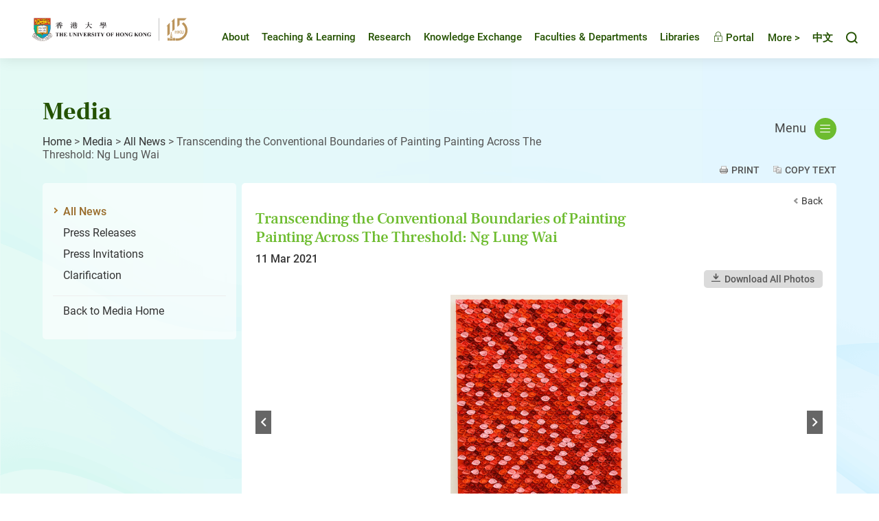

--- FILE ---
content_type: text/html
request_url: https://hku.hk/press/news_detail_22483.html
body_size: 59871
content:

<!DOCTYPE html>
<!--[if lt IE 9]><html class="no-js lte-ie9 lt-ie9lang-en" lang="en"><![endif]-->
<!--[if IE 9]><html class="no-js lte-ie9 ie9lang-en" lang="en"><![endif]-->
<!--[if gt IE 9]><!-->
<html class="no-js" xmlns="http://www.w3.org/1999/xhtml"
  xml:lang="en" lang="en">

<head>
  <meta http-equiv="Content-Type" content="text/html; charset=utf-8" />
  <meta http-equiv="X-UA-Compatible" content="IE=edge" />
  <meta name="viewport" content="width=device-width, initial-scale=1, shrink-to-fit=no">
  <meta http-equiv="Content-Style-Type" content="text/css" />
  <meta http-equiv="Content-Script-Type" content="text/javascript" />
  <link rel="apple-touch-icon" sizes="180x180" href="/assets/img/apple-touch-icon.png">
  <link rel="icon" type="image/png" href="/assets/img/favicon-32x32.png" sizes="32x32">
  <link rel="icon" type="image/png" href="/assets/img/favicon-16x16.png" sizes="16x16">
  <link rel="manifest" href="/assets/img/manifest.json">
  <link rel="shortcut icon" href="/assets/img/favicon.ico">
  <meta name="msapplication-config" content="/assets/img/browserconfig.xml">
  <meta name="theme-color" content="#ffffff">
  <noscript><style>
    [data-aos] {
      visibility: visible !important;
      opacity: 1 !important;
      transform: none !important;
    }
  </style></noscript>
<!-- Google Tag Manager -->
<script>(function(w,d,s,l,i){w[l]=w[l]||[];w[l].push({'gtm.start':
new Date().getTime(),event:'gtm.js'});var f=d.getElementsByTagName(s)[0],
j=d.createElement(s),dl=l!='dataLayer'?'&l='+l:'';j.async=true;j.src=
'https://www.googletagmanager.com/gtm.js?id='+i+dl;f.parentNode.insertBefore(j,f);
})(window,document,'script','dataLayer','GTM-M9F2TJ6');</script>
<!-- End Google Tag Manager -->
        
<meta  name="pregen_image"  content="/f/news/22483/400p400/1_All the Best_Fire_999.jpg"  /><meta  name="twitter:card"  content="summary"  /><meta  name="twitter:title"  content="Transcending the Conventional Boundaries of Painting Painting Across The Threshold: Ng Lung Wai - All News - Media - HKU"  /><meta  name="twitter:description"  content="All the Best &amp;ndash; Fire &amp;ndash; 999
Ng Lung Wai
Folded acrylic paint on canvas
2018
HKU.P.2020.2474
Image Courtesy of the University Museum and Art Gallery, HKU

All the Best &amp;ndash; Sky &amp;ndash; 999..."  /><meta  name="twitter:image"  content="https://www.hku.hk/f/news/22483/400p400/1_All%20the%20Best_Fire_999.jpg"  /><meta  property="fb:app_id"  content="244675792646893"  /><meta  property="og:url"  content="https://www.hku.hk/press/news_detail_22483.html"  /><meta  property="og:title"  content="Transcending the Conventional Boundaries of Painting Painting Across The Threshold: Ng Lung Wai - All News - Media - HKU"  /><meta  property="og:description"  content="All the Best &amp;ndash; Fire &amp;ndash; 999
Ng Lung Wai
Folded acrylic paint on canvas
2018
HKU.P.2020.2474
Image Courtesy of the University Museum and Art Gallery, HKU

All the Best &amp;ndash; Sky &amp;ndash; 999..."  /><meta  property="og:image"  content="https://www.hku.hk/f/news/22483/400p400/1_All%20the%20Best_Fire_999.jpg"  /><meta  property="og:image:width"  content="275"  /><meta  property="og:image:height"  content="400"  />
<title  >Transcending the Conventional Boundaries of Painting Painting Across The Threshold: Ng Lung Wai - All News - Media - HKU</title> 

<link  media="all"  href="/assets/css/projectbase.css?t=20230414"  type="text/css"  rel="stylesheet"  /><link  media="all"  href="/assets/css/origin-select-box.css"  type="text/css"  rel="stylesheet"  /><link  media="all"  href="/assets/css/fancybox/jquery.fancybox.css"  type="text/css"  rel="stylesheet"  /><link rel="stylesheet" type="text/css" href="/assets/css/print.css" media="print"/><style type="text/css">.breadcrumb{width:750px};</style>
<script type="text/javascript" src="/assets/js/device.min.js?t=20230414"></script>              
          
<script  type="text/javascript"  src="/assets/js/high-contrast.js?t=20230414"  ></script>
<script  type="text/javascript" >
<!--

//When entering the site first time
var theme = '-green';
var highcook=getCookie1("highcontra");
if (highcook!=null && highcook!="") {
	is_highContra = highcook;
	if ("1" == is_highContra) {
        document.write('<link media="all" href="/assets/css/high-contra'+theme+'.css" type="text/css" rel="stylesheet">');
		document.getElementsByTagName("html")[0].className+= " high-contrast";
	} // else { no need to do anything }
}else {
	is_highContra = "0";
	setCookie1("highcontra",is_highContra,1);
}
-->
</script>


<script type="text/javascript">
    var page_language = 'eng';
</script>

<script type="text/javascript">
    function isIE () {
        var myNav = navigator.userAgent.toLowerCase();
        return (myNav.indexOf('msie') != -1) ? parseInt(myNav.split('msie')[1]) : false;
    }

    if(isIE()) {
      var htmlElem = document.documentElement;
      htmlElem.className += " lte-ie10";
    }
</script>

<script language="JavaScript" type="text/JavaScript">
<!--
function MM_preloadImages() { //v3.0
  var d=document; if(d.images){ if(!d.MM_p) d.MM_p=new Array();
    var i,j=d.MM_p.length,a=MM_preloadImages.arguments; for(i=0; i<a.length; i++)
    if (a[i].indexOf("#")!=0){ d.MM_p[j]=new Image; d.MM_p[j++].src=a[i];}}
}
function MM_swapImgRestore() { //v3.0
  var i,x,a=document.MM_sr; for(i=0;a&&i<a.length&&(x=a[i])&&x.oSrc;i++) x.src=x.oSrc;
}
function MM_findObj(n, d) { //v4.01
  var p,i,x;  if(!d) d=document; if((p=n.indexOf("?"))>0&&parent.frames.length) {
    d=parent.frames[n.substring(p+1)].document; n=n.substring(0,p);}
  if(!(x=d[n])&&d.all) x=d.all[n]; for (i=0;!x&&i<d.forms.length;i++) x=d.forms[i][n];
  for(i=0;!x&&d.layers&&i<d.layers.length;i++) x=MM_findObj(n,d.layers[i].document);
  if(!x && d.getElementById) x=d.getElementById(n); return x;
}
function MM_swapImage() { //v3.0
  var i,j=0,x,a=MM_swapImage.arguments; document.MM_sr=new Array; for(i=0;i<(a.length-2);i+=3)
   if ((x=MM_findObj(a[i]))!=null){document.MM_sr[j++]=x; if(!x.oSrc) x.oSrc=x.src; x.src=a[i+2];}
}
//-->
</script>
<link rel="alternate" type="application/rss+xml" href="/press/rss.xml" title="Feed for News Centre"/>
<link rel="alternate" type="application/rss+xml" href="/hkumedia/media/rss.xml" title="Feed for HKU in the Media"/><script type="text/javascript">
var _gaq = _gaq || [];
_gaq.push(['_setAccount', 'UA-34243062-1']);
_gaq.push(['_trackPageview']);

(function() {
    var ga = document.createElement('script'); ga.type = 'text/javascript'; ga.async = true;
    ga.src = ('https:' == document.location.protocol ? 'https://ssl' : 'http://www') + '.google-analytics.com/ga.js';
    var s = document.getElementsByTagName('script')[0]; s.parentNode.insertBefore(ga, s);
})();

function trackOutboundLink(link, category, action, label) {
    try {
        _gaq.push(['_trackEvent', category, action, label]);
    } catch(err){}

    if ($(link).attr('target') == undefined || $(link).attr('target').toLowerCase() != '_blank') {
        setTimeout(function() { location.href = link.href; }, 400);
        return false;
    }

    return true;
}
</script>
    </head>
    <body >
<!-- Google Tag Manager (noscript) -->
<noscript><iframe src="https://www.googletagmanager.com/ns.html?id=GTM-M9F2TJ6"
height="0" width="0" style="display:none;visibility:hidden"></iframe></noscript>
<!-- End Google Tag Manager (noscript) -->

<div class="ie-alert">
  <p class="ie-alert__msg">We regret to inform you that our website no longer supports Internet Explorer. To continue browsing the website, please consider using other browsers like Google Chrome, Microsoft Edge, Mozilla Firefox or Safari.</p>
  <button class="ie-alert__btn js-close-ie-alert" type="button">
    <span class="sr-only">Close</span>
    <span class="ico ico--close" aria-hidden="true"></span>
  </button>  
</div>

        <a class="sr-only sr-only-focusable" id="skip" href="/press/news_detail_22483.html#content">Skip to content</a>
<div id="wrapper" class="innerpage">

    
<!-- New Header Start -->
<div class="page-head" tabindex="-1">
  <div class="container-wide">
    <div class="page-head__inner">
      <a href="/"><img class="page-head__logo" src="/assets/img/hku-115.svg?t=1760950144" alt="The University of Hong Kong" />
      </a>

      <div class="page-head__inner-right">
        <div class="mn mn--hover">
          <ul class="mn__list mn__list--lv1">
            <li class="mn__item mn__item--lv1 about-hku" id="about-hku">
              <a class="mn__link mn__link--lv1 "
            href="/about/" target="_self">About</a>
            </li> 
            <li class="mn__item mn__item--lv1 teaching-and-learning" id="teaching-and-learning">
              <a class="mn__link mn__link--lv1 "
            href="http://tl.hku.hk" rel="/tl/"
            target="_blank">Teaching &amp; Learning</a> 
            </li> 
            <li class="mn__item mn__item--lv1 research" id="research">
              <a class="mn__link mn__link--lv1 "
            href="/research/" target="_self">Research</a>     
            </li>    
            <li class="mn__item mn__item--lv1 knowledge-exchange" id="knowledge-exchange">
              <a class="mn__link mn__link--lv1 "
            href="http://www.ke.hku.hk/" rel="/ke/"
            target="_blank">Knowledge Exchange</a>
            </li>    
            <li class="mn__item mn__item--lv1 faculties-and-departments" id="faculties-and-departments">
              <a class="mn__link mn__link--lv1 " href="/faculties/"
            target="_self">Faculties &amp; Departments</a>              
            </li>  
            <li class="mn__item mn__item--lv1 libraries" id="libraries">
              <a class="mn__link mn__link--lv1" href="http://lib.hku.hk/" target="_blank">Libraries</a>              
            </li>              
            <li class="mn__item mn__item--lv1">
              <a class="mn__link mn__link--lv1" href="http://hkuportal.hku.hk/" target="_blank"><span class="ico ico--lock" aria-hidden="true"></span> Portal</a>  
            </li>    
          </ul>             
        </div>

        <div class="toolkit">
          <div class="toolkit__gather-menu dropdown dropdown--icon-btn dropdown--gather-menu gather-menu">
            <button class="dropdown__btn js-dropdown-gather-menu" id="dropdown-gather-menu" type="button">
            More >
            </button>
            <div class="dropdown__menu dropdown-menu dropdown-menu-right mn mn--gather js-ps" aria-labelledby="dropdown-gather-menu">  
              <ul class="mn__list mn__list--lv1">
                <li class="mn__item mn__item--lv1 prospective-students" id="prospective-students">
                  <a class="mn__link mn__link--lv1 "
            href="/prospective-students/" target="_self">Prospective Students</a>
                </li>  
                <li class="mn__item mn__item--lv1 current-students" id="current-students">
                  <a class="mn__link mn__link--lv1 " href="/current-students/" target="_self">Current Students</a>
                </li>  
                <li class="mn__item mn__item--lv1 staff" id="staff">
                  <a class="mn__link mn__link--lv1 " href="/staff/" target="_self">Staff</a>
                </li>
                <li class="mn__item mn__item--lv1 alumni" id="alumni">
                  <a class="mn__link mn__link--lv1" href="https://www.alumni.hku.hk/" target="_blank">Alumni</a>
                </li>      
                <li class="mn__item mn__item--lv1 hkumedia" id="hkumedia">
                  <a class="mn__link mn__link--lv1 " href="/hkumedia/" target="_self">Media</a>
                </li> 
                <li class="mn__item mn__item--lv1 visitors" id="visitors">
                  <a class="mn__link mn__link--lv1 " href="/visitors/" target="_self">Visitors</a>
                </li> 
                <li class="mn__item mn__item--lv1 giving-to-hku">
                  <a class="mn__link mn__link--lv1" href="https://www.giving.hku.hk/" target="_blank">Giving to HKU</a>
                </li>   
                <li class="mn__item mn__item--lv1 events" id="events">
                  <a class="mn__link mn__link--lv1 " href="/event/" target="_self">Events</a>
                </li>     
                <li class="mn__item mn__item--lv1 publications" id="publications">
                  <a class="mn__link mn__link--lv1 " href="/publications/" target="_self">Publications</a>
                </li>
                <!-- <li class="mn__item mn__item--lv1 multimedia" id="multimedia">
                  <a class="mn__link mn__link--lv1 " href="/multimedia/" target="_self">Multimedia</a>
                </li>
                <li class="mn__item mn__item--lv1 hku-stories" id="hku-stories">
                  <a class="mn__link mn__link--lv1" href="https://www.cedars.hku.hk/index.php?route=information/story" target="_blank">HKU Stories</a>
                </li> -->
                <li class="mn__item mn__item--lv1 careers" id="careers">
                  <a class="mn__link mn__link--lv1" href="https://www.hr.hku.hk/career_opportunities/careers.html" target="_blank">Careers</a>
                </li>
              </ul>             
            </div>             
          </div> 

          <div class="toolkit__lang">
            <a id="language" class="toolkit__lang-item" lang="zh-HK" href="/press/c_news_detail_22483.html">中文</a>          </div>

          <div class="toolkit__search dropdown dropdown--icon-btn dropdown--search search">
            <button class="dropdown__btn js-dropdown-search" id="dropdown-search" data-toggle="dropdown" data-display="static" aria-haspopup="true" aria-expanded="false" type="button">
              <span class="sr-only">Toggle search panel</span>
              <span class="ico ico--search" aria-hidden="true"></span>
            </button>
            <div class="dropdown__menu dropdown-menu dropdown-menu-right" aria-labelledby="dropdown-search">
              <form class="search-form js-search-form" method="get" action="https://www.google.com/cse" autocomplete="off" target="_blank">
                <label class="sr-only" for="search-box">Search</label>
                <input type="hidden" name="cx" value="004484284548649879936:lcyfpggwj-i" />
                <input type="hidden" name="ie" value="UTF-8" />
                <input id="search-box" class="search-form__box" type="text" name="q" placeholder="Search" />
                <button class="search-form__btn" id="search-button" name="search-button" type="submit">
                  <span class="sr-only">Search</span>
                  <span class="ico ico--arrow-search" aria-hidden="true"></span>
                </button>
              </form>     
            </div>
          </div>

          <div class="toolkit__whole-menu tool-menu-trigger">
            <div class="menu-trigger">
              <a class="js-btn-menu-1 btn-menu-1" rel="mobile-menu-1-container" href="javascript:;">
                <span class="sr-only">Toggle menu panel</span>
                <span class="ico ico--burger" aria-hidden="true"></span>
              </a>
            </div>
            <!-- <div class="menu-trigger">
              <a class="js-btn-menu-2 btn-menu-2" rel="mobile-menu-2-container" href="javascript:;">
                <span class="sr-only">Toggle second menu panel</span>
              </a>
            </div> -->
          </div>          

        </div>
      </div>

    </div>
  </div>
</div>
<!--/ New Header End -->



    <div id="toggle-div">

        <div id="content" tabindex="-1">
            <div class="content-container">
              <div class="page-top">
                <div class="page-top__left">
                  <h1 class="section-title">Media</h1>

                  <div class="breadcrumb"><a href="/">Home</a><span>&nbsp;&gt;&nbsp;</span><a href="/hkumedia" target="_self">Media</a><span>&nbsp;&gt;&nbsp;</span><a href="/press/all/2021/3/" target="_self">All News</a><span>&nbsp;&gt;&nbsp;</span>Transcending the Conventional Boundaries of Painting Painting Across The Threshold: Ng Lung Wai</div>                </div>
                                <div class="page-top__right">
                  <div class="dropdown dropdown--innermenu">
                    <button class="dropdown__btn" id="dropdown-innermenu" type="button">Menu <span class="ico ico--burger" aria-hidden="true"></span></button>
                    <div class="dropdown__menu dropdown-menu dropdown-menu-right innermn js-ps" aria-labelledby="dropdown-innermenu">
                        <ul class="my__list my__list--lv1"><li class="my__item my__item--lv1"><button class="my__link my__link--lv1" type="button">Services for Media</button><ul class="my__list my__list--lv2"><li class="my__item my__item--lv2"><a class="my__link my__link--lv2" target="_self" href="https://hku.hk/press/all/">News Centre</a></li>
<li class="my__item my__item--lv2"><a class="my__link my__link--lv2" target="_blank" href="http://www4.hku.hk/hkumcd/">Media Contact Directory (Find an Expert)</a></li>
<li class="my__item my__item--lv2"><a class="my__link my__link--lv2" target="_blank" href="http://hub.hku.hk/">The HKU Scholars Hub  (Find an Expert)</a></li>
<li class="my__item my__item--lv2"><a class="my__link my__link--lv2" target="_self" href="https://www.hku.hk/hkumedia/media/">HKU in the Media</a></li>
<li class="my__item my__item--lv2"><a class="my__link my__link--lv2" target="_self" href="/hkumedia#features">Features</a></li>
<li class="my__item my__item--lv2"><a class="my__link my__link--lv2" target="_self" href="/press/fs_news.html">Faculty & School News</a></li>
<li class="my__item my__item--lv2"><a class="my__link my__link--lv2" target="_self" href="http://www.hku.hk/multimedia/">Multimedia</a></li>
<li class="my__item my__item--lv2"><a class="my__link my__link--lv2" target="_blank" href="http://www.cpao.hku.hk/cpao/terminology">HKU Standard Terminology</a></li>
<li class="my__item my__item--lv2"><a class="my__link my__link--lv2" target="_self" href="/hkumedia/contact.html">Contact Us</a></li>
</ul>
</li>
<li class="my__item my__item--lv1"><button class="my__link my__link--lv1" type="button">Services for Staff</button><ul class="my__list my__list--lv2"><li class="my__item my__item--lv2"><a class="my__link my__link--lv2" target="_self" href="https://hku.hk/reserved3/staff/support-services-from-communications-and-public-affairs-office.html">Support Services from Communications and Public Affairs Office</a></li>
</ul>
</li>
</ul>
                    </div>
                  </div>                  
                </div>
                              </div>

                
<div id="d_clip_container" class="action" style="position:relative">
    <a class="print" id="print-button" style="text-decoration: none;" tabindex="0">Print</a>
    <a id="d_clip_button" class="copy-text" style="text-decoration: none;" tabindex="0">Copy Text</a>
</div>

<!--side menu-->
<div class="side-menu">
    <div class="side-menu-top"><!--empty--></div>
    <div class="side-menu-middle">
        <ul>
            <li><a class="selected" href="/press/all/">All News</a></li>
            <li><a  href="/press/press-releases/">Press Releases</a></li>
            <li><a  href="/press/press-invitations/">Press Invitations</a></li>
            <li><a href="/press/clarification/">Clarification</a></li>
        </ul>
        <ul class="to-chinese">
            <li><a href="/hkumedia/">Back to Media Home</a></li>
        </ul>
    </div>
    <div class="side-menu-bottom"><!--empty--></div>
</div>
<!--side menu end--> 

<!--inner content-->
<div class="inner-content">
    <div class="inner-content-top"><!-- empty --></div>
    <div class="inner-content-668">
        <span class="back"><a href="/press/all/2021/3/">Back</a></span>
        <div class="press-invitation-details print-area">
            <h2 class="title">Transcending the Conventional Boundaries of Painting<br />
Painting Across The Threshold: Ng Lung Wai</h2>
            <div class="clear"><!-- empty --></div>
            <p class="news-date">11 Mar 2021</p>
            <!-- News Content -->
        <div class="dl-all-container clearfix">
            <a class="btn-dl-all" href="/f/news/22483/download.zip" target="_blank" download><em aria-hidden="true"></em>Download All Photos</a>
        </div>
                <div class="slider-media-container"><div class="slider-media">
                            <div class="slider-item">
                    <a class="fancybox" rel="gallery1" title="&lt;strong&gt;&lt;em&gt;All the Best &amp;ndash; Fire &amp;ndash; 999&lt;/em&gt;&lt;/strong&gt;&lt;br /&gt;
Ng Lung Wai&lt;br /&gt;
Folded acrylic paint on canvas&lt;br /&gt;
2018&lt;br /&gt;
HKU.P.2020.2474&lt;br /&gt;
Image Courtesy of the University Museum and Art Gallery, HKU" href="/f/news/22483/900p600/1_All the Best_Fire_999.jpg" data-origin="/f/news/22483/1_All the Best_Fire_999.jpg">
                      <img src="/f/news/22483/826p376/1_All the Best_Fire_999.jpg" alt="All the Best – Fire – 999
Ng Lung Wai
Folded acrylic paint on canvas
2018
HKU.P.2020.2474
Image Courtesy of the University Museum and Art Gallery, HKU"/>
                    </a>
                                    <div class="slider-caption"><p><strong><em>All the Best &ndash; Fire &ndash; 999</em></strong><br />
Ng Lung Wai<br />
Folded acrylic paint on canvas<br />
2018<br />
HKU.P.2020.2474<br />
Image Courtesy of the University Museum and Art Gallery, HKU</p></div>
                                </div>
                            <div class="slider-item">
                    <a class="fancybox" rel="gallery1" title="&lt;strong&gt;&lt;em&gt;All the Best &amp;ndash; Sky &amp;ndash; 999&lt;/em&gt;&lt;/strong&gt;&lt;br /&gt;
Ng Lung Wai&lt;br /&gt;
Folded acrylic paint on canvas&lt;br /&gt;
2018&lt;br /&gt;
Image Courtesy of Ng Lung Wai&lt;br /&gt;
&amp;nbsp;" href="/f/news/22483/900p600/2_All the Best_Sky_999.jpg" data-origin="/f/news/22483/2_All the Best_Sky_999.jpg">
                      <img src="/f/news/22483/826p376/2_All the Best_Sky_999.jpg" alt="All the Best – Sky – 999
Ng Lung Wai
Folded acrylic paint on canvas
2018
Image Courtesy of Ng Lung Wai
 "/>
                    </a>
                                    <div class="slider-caption"><p><strong><em>All the Best &ndash; Sky &ndash; 999</em></strong><br />
Ng Lung Wai<br />
Folded acrylic paint on canvas<br />
2018<br />
Image Courtesy of Ng Lung Wai<br />
&nbsp;</p></div>
                                </div>
                            <div class="slider-item">
                    <a class="fancybox" rel="gallery1" title="&lt;strong&gt;&lt;em&gt;Chang Ming&lt;/em&gt;&lt;/strong&gt;&lt;br /&gt;
Ng Lung Wai&lt;br /&gt;
Folded acrylic paint on canvas&lt;br /&gt;
2020&lt;br /&gt;
Image Courtesy of Ng Lung Wai" href="/f/news/22483/900p600/3_Chang Ming.jpg" data-origin="/f/news/22483/3_Chang Ming.jpg">
                      <img src="/f/news/22483/826p376/3_Chang Ming.jpg" alt="Chang Ming
Ng Lung Wai
Folded acrylic paint on canvas
2020
Image Courtesy of Ng Lung Wai"/>
                    </a>
                                    <div class="slider-caption"><p><strong><em>Chang Ming</em></strong><br />
Ng Lung Wai<br />
Folded acrylic paint on canvas<br />
2020<br />
Image Courtesy of Ng Lung Wai</p></div>
                                </div>
                        </div>
            <a class="btn-toggle-caption btn-hide-caption js-hide-caption" href="javascript:;">Hide caption<em aria-hidden="true"></em></a>
            <a class="btn-toggle-caption btn-show-caption js-show-caption is-visible" href="javascript:;">Show caption<em aria-hidden="true"></em></a>
            </div>
                <div class="slider-content"><!--templateType-white--><p style="text-align:justify">The University Museum and Art Gallery (UMAG) of the University of Hong Kong (HKU) will present&nbsp;<em>Painting&nbsp;Across The Threshold:&nbsp;Ng Lung Wai</em>&nbsp;from March 12, 2021 to June 27, 2021 as&nbsp;the first exhibition of the UMAG_STArts series. Launched in 2020, UMAG_STArts explores the symbiotic relationship between science, technology, and the arts.</p>

<p style="text-align:justify">Drawing inspiration from the traditional art of paper folding, this exhibition presents Ng Lung Wai&rsquo;s &lsquo;folding paint&rsquo; technique. Creating works of great sophistication from seemingly naive and childlike experiences, these vessels made from folded paint transform the artist&rsquo;s childhood practice of folding paper boats into a highly personal visual language. More than an investigation into his own heritage and cultural roots, his works eloquently speak to our existential experiences, while simultaneously inviting us to delve into our respective memories and feelings.</p>

<p style="text-align:justify">The colours and visual elements incorporated by Ng contain the entirety of his lived experience. Similar to the message of Odysseus&#39; seafaring expedition, Ng&rsquo;s boats in&nbsp;<em>All the Best</em>&nbsp;depict our collective voyage through life&rsquo;s ups and downs. As the title implies,&nbsp;<em>Chang Ming</em>&nbsp;is inspired by Laozi&rsquo;s&nbsp;<em>Daodejing</em>, which opens with the famous line &lsquo;a way that can be followed is not a constant way, a name that can be named is not a constant name&rsquo;.&nbsp;The knots in&nbsp;<em>Chang Ming</em>&nbsp;represent unanswered questions about human existence and our never-ending pursuit of the truth. An unanswered question is often more intriguing than an answered one, as the former never stops producing possibilities.</p>

<p style="text-align:justify">For more images and captions of the exhibits, please click here.</p>

<p style="text-align:justify"><strong>Details of the Exhibition</strong><br />
<strong>Period: </strong>March 12, 2021 (Friday) to June 27, 2021 (Sunday)<br />
<strong>Opening Hours:</strong><br />
9:30 am&ndash;6:00 pm (Tuesday to Saturday)<br />
1:00 pm&ndash;6:00 pm (Sunday)<br />
Closed on Mondays, University and Public Holidays<br />
<strong>Venue:</strong> Study Gallery, G/F Fung Ping Shan Building, UMAG, HKU, 90 Bonham Road, Pokfulam, Hong Kong<br />
<strong>Tel/Email:</strong> (852) 2241 5500 (General Enquiry) / <a href="mailto:museum@hku.hk">museum@hku.hk</a><br />
<strong>Admission:</strong> Free<br />
<strong>Website: </strong>http://www.umag.hku.hk/en/</p>

<p style="text-align:justify"><strong>In the Interest of Public Health, UMAG will Adopt the Following Measures</strong><br />
-&nbsp;All museum visitors are required to register their name, contact number and the date and time of the visit or scan the &quot;LeaveHomeSafe&quot; QR code before entering UMAG via the G/F Fung Ping Shan Building entrance.<br />
-&nbsp;A temperature check will be conducted upon entry.<br />
-&nbsp;Visitors are required to properly wear their face mask at all times. They are advised to wash their hands and use the hand sanitizer and sink available at the entrance.<br />
-&nbsp;Crowd control measures will be in place; UMAG reserves the right to limit the number of visitors.<br />
-&nbsp;Children under 12 can only enter the museum when accompanied by an adult.<br />
-&nbsp;Disability access is available upon request. Please contact the museum at (852) 2241 5500 three working days prior to your visit.<br />
UMAG will continue to assess the situation and adjust the relevant preventive measures as necessary.</p>

<p style="text-align:justify"><strong>Connect with UMAG on Social Media:</strong><br />
<strong>Facebook:</strong> http://bit.ly/umag_facebook<br />
<strong>Instagram: </strong>@umag_hku, #UMAG, #UMAG_STArts, #FoldingPaint, #NgLungWai<br />
<strong>Weibo:</strong> @香港大學美術博物館UMAG<br />
<strong>YouTube:</strong> http://bit.ly/umag_youtube<br />
<strong>LinkedIn:</strong> http://bit.ly/umag_linkedin</p>

<p style="text-align:justify"><strong>About University Museum and Art Gallery of the University of Hong Kong (UMAG)</strong><br />
UMAG was founded in 1953 as the Fung Ping Shan Museum. It was originally established as the Fung Ping Shan Library in 1932 in honour of its benefactor. For more information on UMAG, please click here.</p>

<p style="text-align:justify"><strong>Media Enquiries</strong><br />
UMAG Manager of Public Engagement and Education Ms Elena Cheung, Tel: (852) 2241 5512, Email: <a href="mailto:elenac@hku.hk">elenac@hku.hk</a><br />
UMAG Programme Officer Ms Chelsea Choi, Tel: (852) 2241 5509, Email: <a href="mailto:cchelsea@hku.hk">cchelsea@hku.hk</a></p>

<p style="text-align:justify"><strong>Biography -Ng Lung Wai</strong><br />
Born in Hong Kong in 1971, Ng Lung Wai received his master&rsquo;s degree in architecture from the Chinese University of Hong Kong. He first worked at an architectural firm and later at an interior design company. In 2001, Ng set up his own design and production house, working with local museums and exhibition venues on an array of projects. In addition to the aesthetic values developed during his architectural training,&nbsp;Ng also established a distinctive artistic approach&nbsp;and style&nbsp;that draws on his years of experience in organising exhibitions. Ng&rsquo;s engagement with different modes of expression inspired his decision to become a full-time visual artist&nbsp;in 2013, after completing an award-winning heritage revitalisation project at Mei Ho House.</p>

<p style="text-align:justify">Ng Lung Wai directs his artistic sensibilities towards the re-creation and reinterpretation of artistic materials, forms and techniques. He seeks to expand his artistic vision, while challenging the norms and status quo of painting. In defiance of painting&rsquo;s conventional limits, Ng developed the&nbsp;&lsquo;folding paint&rsquo;&nbsp;technique, in which he creates three-dimensional, paint-based components assembled on a canvas or flat screen. His works are at once abstract and figurative, enigmatic and direct, flat and three-dimensional. Crossing the threshold between painting and sculpture, Ng&rsquo;s creative reinterpretation of the traditional use of acrylic paint and colour results in intuitively constructed compositions and forms. His precise application of the&nbsp;&lsquo;folding paint&rsquo; technique creates visual displays of space and depth that convey&nbsp;an optical intensity worthy of contemplation.</p>

<p style="text-align:justify"><strong>About UMAG_STArts</strong><br />
As a university museum, public education is at the heart of UMAG&rsquo;s core programming. Launched in 2020, UMAG_STArts is a new initiative that explores the symbiotic relationship between science, technology, and the arts through the interdisciplinary studies of art history​, conservation, and novel forms of technology. Learn with UMAG is one of the initiative&#39;s first projects, featuring programmes of educational activities, digital learning resources, and exhibitions at our newly refurbished study gallery.</p>

<p style="text-align:justify">Learn with UMAG is one of the initiative&#39;s first projects, featuring programmes of educational activities, digital learning resources, and exhibitions at our newly refurbished study gallery. Starting with the theme of painting, four programmes will be conducted. Each programme will feature an art-related theme&mdash;a technique, medium, material, or genre&mdash;aiming to offer a more interactive and dynamic museum learning experience that is dissimilar from the traditional mode of art exhibition.</p>
</div>
            <div class="slider-content"><!--templateType-white--></div>
            <div class="slider-content"><!--templateType-white--></div>
            <div class="slider-content"><!--templateType-white--></div>
            <div class="slider-content"><!--templateType-white--></div>
                <!-- News Content End -->
        </div>
    </div>
    <div class="inner-content-bottom"><!-- empty --></div>
    <p id="back-top"> <a href="/press/news_detail_22483.html#top"><span>Top</span></a> </p>
</div>
<!--inner content end-->
<div class="clear"><!-- empty --></div>

				<div class="clear"><!-- empty --></div>

            </div>
        </div>
        
        <script type="text/javascript"> 
  var newTpl = document.querySelector('.row-wrapper'),
	    innerContentMiddle = document.querySelector('.inner-content-middle');

 if(newTpl) {
	 innerContentMiddle.className += " inner-content-middle--new";
 }     
</script>

<!-- New Footer Start -->
<div class="page-foot">
	<div class="container-wide">
	  <div class="page-foot__inner">

			<div class="page-foot__left">
			  <ul class="page-foot__list">
				  <li class="page-foot__item">
						<a class="page-foot__link" href="https://www.facebook.com/hkuofficial" target="_blank">
							<img class="page-foot__icon" alt="Facebook" src="/assets/img/svg/icon_fb.svg">Facebook						</a>
					</li>
					<li class="page-foot__item">
						<a class="page-foot__link" href="https://itunes.apple.com/us/app/the-university-of-hong-kong/id552371085?mt=8" target="_blank">
							<img class="page-foot__icon" alt="HKU IOS App" src="/assets/img/svg/icon_ios.svg">HKU IOS App				  	</a>
					</li>
					<li class="page-foot__item">
						<a class="page-foot__link" href="https://play.google.com/store/apps/details?id=hk.hku.its.hkuapp&hl=en&gl=US"" target="_blank">
							<img class="page-foot__icon" alt="HKU Android App" src="/assets/img/svg/icon_android.svg">HKU Android App					  </a>
					</li>
					<li class="page-foot__item">
						<a class="page-foot__link" href="/multimedia/faculties-and-departments/">
							<img class="page-foot__icon page-foot__icon--more" alt="Social Media and Apps" src="/assets/img/svg/icon_more.svg">Social Media and Apps					  </a>
          </li>
        </ul>

			  <ul class="page-foot__list">
				  <li class="page-foot__item">
						<a class="page-foot__link" href="https://www.hr.hku.hk/career_opportunities/careers.html" target="_blank">Careers</a>
					</li>					
				  <li class="page-foot__item">
						<a id="switch-contrast-1" class="page-foot__link" rel="green" class="high" href="/press/news_detail_22483.html#"
							title="Change to High Colour Contrast Version">High Contrast</a>
						<a id="switch-contrast-2" class="page-foot__link" rel="green" class="normal" href="/press/news_detail_22483.html#"
							title="Change to Normal Colour Contrast Version">Normal Contrast</a>					
          </li>					
				  <li class="page-foot__item">
						<a class="page-foot__link" href="http://www.maps.hku.hk/" target="_blank">Maps &amp; Facilities</a>
          </li>					
				  <li class="page-foot__item">
						<a class="page-foot__link" href="/policies-guidelines/">Web Policies &amp; Guidelines</a>
          </li>					
				</ul>
				
				<ul class="page-foot__list">
				  <li class="page-foot__item">
						<a class="page-foot__link" href="/contact/">Contact Us</a>
					</li>
					<li class="page-foot__item">
						<a class="page-foot__link" href="/sitemap.html">Site Map</a>
					</li>
					<li class="page-foot__item">
						<a class="page-foot__link" href="/about/policies_reports/privacy_policy.html">Privacy</a>
					</li>
					<li class="page-foot__item">
						<a class="page-foot__link" href="/web-accessibility/">Web Accessibility Statement</a>
          </li>
        </ul>
				
      </div>
	
			<div class="page-foot__right">
								
				<p class="foot-copyright">
					Copyright &copy; 2025 The University of Hong Kong. All Rights Reserved.				</p>
			</div>		

		</div>
	</div>	
</div>	
<!-- New Footer End -->		

<!-- Footer Start -->
<!-- <div id="footer">
    <div class="footer-container">
        <div class="left">
			<div class="links">
				<ul>
					<li><a href="/sitemap.html">Site Map</a>&nbsp;|</li>
					<li><a href="/policies-guidelines/">Web Policies &amp; Guidelines</a>&nbsp;|</li>
					<li><a href="/about/policies_reports/privacy_policy.html">Privacy&nbsp;|</a></li>
					<li><a href="/web-accessibility/">Web Accessibility</a></li>
				</ul>
			</div>
			<div class="copyright">
				Copyright &copy; 2025 The University of Hong Kong. All Rights Reserved.			</div>
        </div>
            </div>
</div> -->
<!-- Footer End -->

<a href="javascript:;" class="btn-top">Top</a>

<div class="query-crt-mobile query-crt"></div>
<div class="query-crt-tablet query-crt"></div>
<div class="query-crt-desktop query-crt"></div>
    	

    </div>
</div>
        

        <script  type="text/javascript"  src="/assets/js/projectbase.js?t=20230414"  ></script> 
<script  type="text/javascript"  src="https://www.google.com/coop/cse/brand?form=cse-search-box&amp;lang=en"  ></script> 
<script  type="text/javascript"  src="/assets/min/js/menu.js?t=20230414"  ></script> 
<script  type="text/javascript"  src="/assets/min/js/mobile_menu.js?t=20230414"  ></script> 
<script  type="text/javascript"  src="/assets/js/main.min.js?t=20230414"  ></script> 
<script  type="text/javascript"  src="/assets/js/jquery-ui-1.9.2.custom.min.js"  ></script> 
<script  type="text/javascript"  src="/assets/js/jquery.ui.selectmenu.js"  ></script> 
<script  type="text/javascript"  src="/assets/js/slide/jquery.jcarousel.min.js"  ></script> 
<script  type="text/javascript"  src="/assets/js/highlight/jquery.cycle.all.js"  ></script> 
<script  type="text/javascript"  src="/assets/js/fancybox/jquery.fancybox.js"  ></script> 
<script  type="text/javascript"  src="/assets/js/jquery.dotdotdot.min.js"  ></script> 
<script  type="text/javascript"  src="/assets/js/zeroclipboard/ZeroClipboard.js"  ></script> 
<script  type="text/javascript"  src="/assets/js/jquery.jqprint-0.3.js"  ></script> 
        <script  type="text/javascript"  >               //<![CDATA[
               $( function () {
                       // Back-to-top button
// hide #back-top first
$("#back-top").hide();
        
    // fade in #back-top
    $(function () {
		var autoHide = function(){
			var scrolltop = document.documentElement.scrollTop ?document.documentElement.scrollTop :document.body.scrollTop;
            if (scrolltop > 100) {
                $('#back-top').fadeIn();
            } else {
                $('#back-top').fadeOut();
            }
		}
	
        $(window).scroll(function () {
			autoHide();
        });
		$(window).resize(function () {
			autoHide();
        });

    // scroll body to 0px on click
    $('#back-top a').click(function () {
        $('body,html').animate({
            scrollTop: 0
        }, 800);
        return false;
    });
});

$('#switch-contrast-1').click(function(event) {	//to high, add link
  event.preventDefault();
  var theme = "-"+$(this).attr('rel');
  addStyleSheet(theme);
  $("html").addClass("high-contrast");
  is_highContra = "1";
  setCookie1("highcontra",is_highContra,1);
});

$('#switch-contrast-2').click(function(event) {
  var theme = "-"+$(this).attr('rel');
  var highContraCSS_select=highContraCSS(theme);

  event.preventDefault();
  $(highContraCSS_select).remove();
  $("html").removeClass("high-contrast");
  is_highContra = "0";
  setCookie1("highcontra",is_highContra,1);
});  

$('.facebook').attr('href',$('.facebook').attr('href')+encodeURIComponent(location.href));
$('.twitter').attr('href',$('.twitter').attr('href')+encodeURIComponent(location.href));


$.sdefaultText = "Please Select";
//$('#dropdown').sSelect();

$('ul#slideshow').show();
$('ul#slideshow2').show();

if ($('#slideshow li').length > 0) {
    $('#slideshow').cycle({fx: 'fade',pause: 1,prev: 'a#highlight-prev',next: 'a#highlight-next',timeout:10000});                                                   
}

if ($('#slideshow2 li').length > 0) {
    $('#slideshow2 li').hide();
    $('#slideshow2 li:first').fadeIn(2000, function() {
        $('#slideshow2').cycle({fx: 'fade',pause: 1,prev: 'a#highlight-prev2',next: 'a#highlight-next2',timeout:10000});
    });
}

$('select#dropdown').selectmenu({
	change: function() {
		var sel = $('select#dropdown').val();
		$('#news-listing-all').removeClass('news-show');
        $('#news-listing-pr').removeClass('news-show');
        $('#news-listing-pi').removeClass('news-show');
        $('#news-listing-ti').removeClass('news-show');

        $('#news-listing-all').addClass('news-hidden');
        $('#news-listing-pr').addClass('news-hidden');
        $('#news-listing-pi').addClass('news-hidden');
        $('#news-listing-ti').addClass('news-hidden');

        if (sel == 'all') {

            $('#news-listing-all').removeClass('news-hidden');
            $('#news-listing-all').addClass('news-show');
            $('#more-link').attr('href', '/press/');

        } else if (sel == 'pr') {

            $('#news-listing-pr').removeClass('news-hidden');
            $('#news-listing-pr').addClass('news-show');
            $('#more-link').attr('href', '/press/press-releases/');

        } else if (sel == 'pi') {

            $('#news-listing-pi').removeClass('news-hidden');
            $('#news-listing-pi').addClass('news-show');
            $('#more-link').attr('href', '/press/press-invitations/');

        } else if (sel == 'ti') {

            $('#news-listing-ti').removeClass('news-hidden');
            $('#news-listing-ti').addClass('news-show');
            $('#more-link').attr('href', '/press/clarification/');

        }
        
        dotdotdot();
	}
});

// ellipsis on press releases
dotdotdot();

function dotdotdot() {
  $('.mixed-layout .news-listing li span').dotdotdot({
    watch: 'window'
  });  
}

ZeroClipboard.setMoviePath( '/assets/js/zeroclipboard/ZeroClipboard.swf' );
var clip = new ZeroClipboard.Client();
clip.setHandCursor( true );
clip.addEventListener( 'complete', function(client) {
    alert("Copied text to clipboard.");
});
clip.setText("Transcending the Conventional Boundaries of Painting\nPainting Across The Threshold: Ng Lung Wai\n\n11 Mar 2021\n\nAll the Best &ndash; Fire &ndash; 999\nNg Lung Wai\nFolded acrylic paint on canvas\n2018\nHKU.P.2020.2474\nImage Courtesy of the University Museum and Art Gallery, HKU\n\nAll the Best &ndash; Sky &ndash; 999\nNg Lung Wai\nFolded acrylic paint on canvas\n2018\nImage Courtesy of Ng Lung Wai\n\nChang Ming\nNg Lung Wai\nFolded acrylic paint on canvas\n2020\nImage Courtesy of Ng Lung Wai\n\nThe University Museum and Art Gallery (UMAG) of the University of Hong Kong (HKU) will presentPaintingAcross The Threshold:Ng Lung Waifrom March 12, 2021 to June 27, 2021 asthe first exhibition of the UMAG_STArts series. Launched in 2020, UMAG_STArts explores the symbiotic relationship between science, technology, and the arts.\n\nDrawing inspiration from the traditional art of paper folding, this exhibition presents Ng Lung Wai&rsquo;s &lsquo;folding paint&rsquo; technique. Creating works of great sophistication from seemingly naive and childlike experiences, these vessels made from folded paint transform the artist&rsquo;s childhood practice of folding paper boats into a highly personal visual language. More than an investigation into his own heritage and cultural roots, his works eloquently speak to our existential experiences, while simultaneously inviting us to delve into our respective memories and feelings.\n\nThe colours and visual elements incorporated by Ng contain the entirety of his lived experience. Similar to the message of Odysseus' seafaring expedition, Ng&rsquo;s boats inAll the Bestdepict our collective voyage through life&rsquo;s ups and downs. As the title implies,Chang Mingis inspired by Laozi&rsquo;sDaodejing, which opens with the famous line &lsquo;a way that can be followed is not a constant way, a name that can be named is not a constant name&rsquo;.The knots inChang Mingrepresent unanswered questions about human existence and our never-ending pursuit of the truth. An unanswered question is often more intriguing than an answered one, as the former never stops producing possibilities.\n\nFor more images and captions of the exhibits, please click here.\n\nDetails of the Exhibition\nPeriod: March 12, 2021 (Friday) to June 27, 2021 (Sunday)\nOpening Hours:\n9:30 am&ndash;6:00 pm (Tuesday to Saturday)\n1:00 pm&ndash;6:00 pm (Sunday)\nClosed on Mondays, University and Public Holidays\nVenue: Study Gallery, G\/F Fung Ping Shan Building, UMAG, HKU, 90 Bonham Road, Pokfulam, Hong Kong\nTel\/Email: (852) 2241 5500 (General Enquiry) \/ museum@hku.hk\nAdmission: Free\nWebsite: http:\/\/www.umag.hku.hk\/en\/\n\nIn the Interest of Public Health, UMAG will Adopt the Following Measures\n-All museum visitors are required to register their name, contact number and the date and time of the visit or scan the \"LeaveHomeSafe\" QR code before entering UMAG via the G\/F Fung Ping Shan Building entrance.\n-A temperature check will be conducted upon entry.\n-Visitors are required to properly wear their face mask at all times. They are advised to wash their hands and use the hand sanitizer and sink available at the entrance.\n-Crowd control measures will be in place; UMAG reserves the right to limit the number of visitors.\n-Children under 12 can only enter the museum when accompanied by an adult.\n-Disability access is available upon request. Please contact the museum at (852) 2241 5500 three working days prior to your visit.\nUMAG will continue to assess the situation and adjust the relevant preventive measures as necessary.\n\nConnect with UMAG on Social Media:\nFacebook: http:\/\/bit.ly\/umag_facebook\nInstagram: @umag_hku, #UMAG, #UMAG_STArts, #FoldingPaint, #NgLungWai\nWeibo: @\u9999\u6e2f\u5927\u5b78\u7f8e\u8853\u535a\u7269\u9928UMAG\nYouTube: http:\/\/bit.ly\/umag_youtube\nLinkedIn: http:\/\/bit.ly\/umag_linkedin\n\nAbout University Museum and Art Gallery of the University of Hong Kong (UMAG)\nUMAG was founded in 1953 as the Fung Ping Shan Museum. It was originally established as the Fung Ping Shan Library in 1932 in honour of its benefactor. For more information on UMAG, please click here.\n\nMedia Enquiries\nUMAG Manager of Public Engagement and Education Ms Elena Cheung, Tel: (852) 2241 5512, Email: elenac@hku.hk\nUMAG Programme Officer Ms Chelsea Choi, Tel: (852) 2241 5509, Email: cchelsea@hku.hk\n\nBiography -Ng Lung Wai\nBorn in Hong Kong in 1971, Ng Lung Wai received his master&rsquo;s degree in architecture from the Chinese University of Hong Kong. He first worked at an architectural firm and later at an interior design company. In 2001, Ng set up his own design and production house, working with local museums and exhibition venues on an array of projects. In addition to the aesthetic values developed during his architectural training,Ng also established a distinctive artistic approachand stylethat draws on his years of experience in organising exhibitions. Ng&rsquo;s engagement with different modes of expression inspired his decision to become a full-time visual artistin 2013, after completing an award-winning heritage revitalisation project at Mei Ho House.\n\nNg Lung Wai directs his artistic sensibilities towards the re-creation and reinterpretation of artistic materials, forms and techniques. He seeks to expand his artistic vision, while challenging the norms and status quo of painting. In defiance of painting&rsquo;s conventional limits, Ng developed the&lsquo;folding paint&rsquo;technique, in which he creates three-dimensional, paint-based components assembled on a canvas or flat screen. His works are at once abstract and figurative, enigmatic and direct, flat and three-dimensional. Crossing the threshold between painting and sculpture, Ng&rsquo;s creative reinterpretation of the traditional use of acrylic paint and colour results in intuitively constructed compositions and forms. His precise application of the&lsquo;folding paint&rsquo; technique creates visual displays of space and depth that conveyan optical intensity worthy of contemplation.\n\nAbout UMAG_STArts\nAs a university museum, public education is at the heart of UMAG&rsquo;s core programming. Launched in 2020, UMAG_STArts is a new initiative that explores the symbiotic relationship between science, technology, and the arts through the interdisciplinary studies of art history\u200b, conservation, and novel forms of technology. Learn with UMAG is one of the initiative's first projects, featuring programmes of educational activities, digital learning resources, and exhibitions at our newly refurbished study gallery.\n\nLearn with UMAG is one of the initiative's first projects, featuring programmes of educational activities, digital learning resources, and exhibitions at our newly refurbished study gallery. Starting with the theme of painting, four programmes will be conducted. Each programme will feature an art-related theme&mdash;a technique, medium, material, or genre&mdash;aiming to offer a more interactive and dynamic museum learning experience that is dissimilar from the traditional mode of art exhibition.\n\n");
clip.glue( 'd_clip_button', 'd_clip_container' );
$('a#print-button').unbind('click').click(function() {
    $('div.print-area').jqprint({
        //printContainer : false
    });
});
$('a#print-button').keyup(function(e){
	if (e.keyCode == 13){
		$('div.print-area').jqprint({
			//printContainer : false
		});
	}
});
$('a#d_clip_button').keyup(function(e){
	if (e.keyCode == 13){
		if (window.clipboardData && clipboardData.setData) {
			clipboardData.setData('text', "Transcending the Conventional Boundaries of Painting\nPainting Across The Threshold: Ng Lung Wai\n\n11 Mar 2021\n\nAll the Best &ndash; Fire &ndash; 999\nNg Lung Wai\nFolded acrylic paint on canvas\n2018\nHKU.P.2020.2474\nImage Courtesy of the University Museum and Art Gallery, HKU\n\nAll the Best &ndash; Sky &ndash; 999\nNg Lung Wai\nFolded acrylic paint on canvas\n2018\nImage Courtesy of Ng Lung Wai\n\nChang Ming\nNg Lung Wai\nFolded acrylic paint on canvas\n2020\nImage Courtesy of Ng Lung Wai\n\nThe University Museum and Art Gallery (UMAG) of the University of Hong Kong (HKU) will presentPaintingAcross The Threshold:Ng Lung Waifrom March 12, 2021 to June 27, 2021 asthe first exhibition of the UMAG_STArts series. Launched in 2020, UMAG_STArts explores the symbiotic relationship between science, technology, and the arts.\n\nDrawing inspiration from the traditional art of paper folding, this exhibition presents Ng Lung Wai&rsquo;s &lsquo;folding paint&rsquo; technique. Creating works of great sophistication from seemingly naive and childlike experiences, these vessels made from folded paint transform the artist&rsquo;s childhood practice of folding paper boats into a highly personal visual language. More than an investigation into his own heritage and cultural roots, his works eloquently speak to our existential experiences, while simultaneously inviting us to delve into our respective memories and feelings.\n\nThe colours and visual elements incorporated by Ng contain the entirety of his lived experience. Similar to the message of Odysseus' seafaring expedition, Ng&rsquo;s boats inAll the Bestdepict our collective voyage through life&rsquo;s ups and downs. As the title implies,Chang Mingis inspired by Laozi&rsquo;sDaodejing, which opens with the famous line &lsquo;a way that can be followed is not a constant way, a name that can be named is not a constant name&rsquo;.The knots inChang Mingrepresent unanswered questions about human existence and our never-ending pursuit of the truth. An unanswered question is often more intriguing than an answered one, as the former never stops producing possibilities.\n\nFor more images and captions of the exhibits, please click here.\n\nDetails of the Exhibition\nPeriod: March 12, 2021 (Friday) to June 27, 2021 (Sunday)\nOpening Hours:\n9:30 am&ndash;6:00 pm (Tuesday to Saturday)\n1:00 pm&ndash;6:00 pm (Sunday)\nClosed on Mondays, University and Public Holidays\nVenue: Study Gallery, G\/F Fung Ping Shan Building, UMAG, HKU, 90 Bonham Road, Pokfulam, Hong Kong\nTel\/Email: (852) 2241 5500 (General Enquiry) \/ museum@hku.hk\nAdmission: Free\nWebsite: http:\/\/www.umag.hku.hk\/en\/\n\nIn the Interest of Public Health, UMAG will Adopt the Following Measures\n-All museum visitors are required to register their name, contact number and the date and time of the visit or scan the \"LeaveHomeSafe\" QR code before entering UMAG via the G\/F Fung Ping Shan Building entrance.\n-A temperature check will be conducted upon entry.\n-Visitors are required to properly wear their face mask at all times. They are advised to wash their hands and use the hand sanitizer and sink available at the entrance.\n-Crowd control measures will be in place; UMAG reserves the right to limit the number of visitors.\n-Children under 12 can only enter the museum when accompanied by an adult.\n-Disability access is available upon request. Please contact the museum at (852) 2241 5500 three working days prior to your visit.\nUMAG will continue to assess the situation and adjust the relevant preventive measures as necessary.\n\nConnect with UMAG on Social Media:\nFacebook: http:\/\/bit.ly\/umag_facebook\nInstagram: @umag_hku, #UMAG, #UMAG_STArts, #FoldingPaint, #NgLungWai\nWeibo: @\u9999\u6e2f\u5927\u5b78\u7f8e\u8853\u535a\u7269\u9928UMAG\nYouTube: http:\/\/bit.ly\/umag_youtube\nLinkedIn: http:\/\/bit.ly\/umag_linkedin\n\nAbout University Museum and Art Gallery of the University of Hong Kong (UMAG)\nUMAG was founded in 1953 as the Fung Ping Shan Museum. It was originally established as the Fung Ping Shan Library in 1932 in honour of its benefactor. For more information on UMAG, please click here.\n\nMedia Enquiries\nUMAG Manager of Public Engagement and Education Ms Elena Cheung, Tel: (852) 2241 5512, Email: elenac@hku.hk\nUMAG Programme Officer Ms Chelsea Choi, Tel: (852) 2241 5509, Email: cchelsea@hku.hk\n\nBiography -Ng Lung Wai\nBorn in Hong Kong in 1971, Ng Lung Wai received his master&rsquo;s degree in architecture from the Chinese University of Hong Kong. He first worked at an architectural firm and later at an interior design company. In 2001, Ng set up his own design and production house, working with local museums and exhibition venues on an array of projects. In addition to the aesthetic values developed during his architectural training,Ng also established a distinctive artistic approachand stylethat draws on his years of experience in organising exhibitions. Ng&rsquo;s engagement with different modes of expression inspired his decision to become a full-time visual artistin 2013, after completing an award-winning heritage revitalisation project at Mei Ho House.\n\nNg Lung Wai directs his artistic sensibilities towards the re-creation and reinterpretation of artistic materials, forms and techniques. He seeks to expand his artistic vision, while challenging the norms and status quo of painting. In defiance of painting&rsquo;s conventional limits, Ng developed the&lsquo;folding paint&rsquo;technique, in which he creates three-dimensional, paint-based components assembled on a canvas or flat screen. His works are at once abstract and figurative, enigmatic and direct, flat and three-dimensional. Crossing the threshold between painting and sculpture, Ng&rsquo;s creative reinterpretation of the traditional use of acrylic paint and colour results in intuitively constructed compositions and forms. His precise application of the&lsquo;folding paint&rsquo; technique creates visual displays of space and depth that conveyan optical intensity worthy of contemplation.\n\nAbout UMAG_STArts\nAs a university museum, public education is at the heart of UMAG&rsquo;s core programming. Launched in 2020, UMAG_STArts is a new initiative that explores the symbiotic relationship between science, technology, and the arts through the interdisciplinary studies of art history\u200b, conservation, and novel forms of technology. Learn with UMAG is one of the initiative's first projects, featuring programmes of educational activities, digital learning resources, and exhibitions at our newly refurbished study gallery.\n\nLearn with UMAG is one of the initiative's first projects, featuring programmes of educational activities, digital learning resources, and exhibitions at our newly refurbished study gallery. Starting with the theme of painting, four programmes will be conducted. Each programme will feature an art-related theme&mdash;a technique, medium, material, or genre&mdash;aiming to offer a more interactive and dynamic museum learning experience that is dissimilar from the traditional mode of art exhibition.\n\n");
		}
	}
});

// Media slider
var sliderMedia = $('.slider-media'),
    btnHideCaption = $('.js-hide-caption'),
    btnShowCaption = $('.js-show-caption'),
    prevTxt,
    nextTxt;

if($('body').hasClass('cht')) {
  prevTxt = '上一張';
  nextTxt = '下一張';
} else {
  prevTxt = 'Previous';
  nextTxt = 'Next';
}

sliderMedia.on('init', function(event, slick, direction) {
  var initSlider = $(this).find('div[data-slick-index="0"]'),
      initSliderCaption = initSlider.find('.slider-caption');

  $('.slick-prev').html(prevTxt);
  $('.slick-next').html(nextTxt);

  if(!initSliderCaption.length) {
    $(this).siblings('.btn-toggle-caption.is-visible').hide();
  }
});

sliderMedia.on('beforeChange', function(event, slick, currentSlide, nextSlide) {
  var nextSlider = $(this).find('div[data-slick-index="'+nextSlide+'"]'),
      nextSliderCaption = $.trim(nextSlider.find('.slider-caption').html());

  if(nextSliderCaption) {
    $(this).siblings('.btn-toggle-caption.is-visible').show();
  } else {
    $(this).siblings('.btn-toggle-caption.is-visible').hide();
  }
});

sliderMedia.slick({
  speed: 600,
  dots: true,
  pauseOnHover: false,
  useTransform: true,
  adaptiveHeight: true,
  draggable: false,
  dotsClass: 'custom-paging',
  customPaging: function (slider, i) {
    return (i + 1) + ' / ' + slider.slideCount;
  },
  responsive: [
    {
      breakpoint: 768,
      settings: {
        speed: 400
      }
    }
  ]
});

btnHideCaption.on('click', function() {
  var self = $(this),
      caption = self.parents('.slider-media-container').find('.slider-caption *');

  self.removeClass('is-visible').hide().next().addClass('is-visible').show();
  caption.hide();
});

btnShowCaption.on('click', function() {
  var self = $(this),
      caption = self.parents('.slider-media-container').find('.slider-caption *');

  self.removeClass('is-visible').hide().prev().addClass('is-visible').show();
  caption.fadeIn(200);
});

// Add fancybox for all link element with image inside
var fancyboxItem = $('div.inner-content a:has(img)').filter(function() {
  return !($(this).parent().hasClass('slick-cloned'));
});

var fancyboxItemClone = $('div.inner-content a:has(img)').filter(function() {
  return $(this).parent().hasClass('slick-cloned');
});

fancyboxItemClone.removeAttr('rel');

fancyboxItem.each(function() {
  $(this).fancybox({
    nextEffect: 'fade', 
    prevEffect: 'fade', 
    playSpeed: 2000,
    beforeShow: function() {
      var link = $(this.element).data('origin'),
          html = '';
      if (!link) {
        link = $(this).attr('href');
      }
      if (link) {
        html = $('<a href="" target="_blank" download>Download Original Image</a>').attr('href', link)[0].outerHTML;
        html = '<div class="fancybox-download">' + html + '</div>';
      }
      $(this).attr('title', html);
    },
    //arrows: false,
    helpers: { 
      title: { type : 'inside' },
      buttons: {}
    }
    // maxWidth: 500,
    // maxHeight: 400
  });  
});

                       });
               //]]></script> 
    
    </body>
</html>


--- FILE ---
content_type: application/javascript
request_url: https://hku.hk/assets/min/js/mobile_menu.js?t=20230414
body_size: 70130
content:
var mobile_ele = "";
mobile_ele += "<div class=\"mobile-menu-container mobile-menu-1-container\">";
mobile_ele += "  <ul class=\"main-menu_list lv1\">";
mobile_ele += "<li class=\"main-menu_item lv1 about-hku\"><a class=\"main-menu_link lv1\" href=\"/about\" target=\"_self\"><span class=\"main-menu_text lv1\">About</span></a><ul class=\"main-menu_list lv2\"><li class=\"main-menu_item lv2\"><a class=\"main-menu_link lv2\" href=\"/about/vision.html\" target=\"_self\"><span class=\"main-menu_text lv2\">Vision &amp; Mission</span></a></li><li class=\"main-menu_item lv2\"><a class=\"main-menu_link lv2\" href=\"https://vision2026-2035.hku.hk/\" target=\"_blank\"><span class=\"main-menu_text lv2\">Vision 2026-2035</span></a></li><li class=\"main-menu_item lv2\"><a class=\"main-menu_link lv2\" href=\"/about/governance.html\" target=\"_self\"><span class=\"main-menu_text lv2\">University Governance</span></a></li><li class=\"main-menu_item lv3\"><a class=\"main-menu_link lv3\" href=\"https://calendar.hku.hk/university-ordinance-and-statutes/\" target=\"_blank\"><span class=\"main-menu_text lv3\">Ordinance</span></a></li><li class=\"main-menu_item lv3\"><a class=\"main-menu_link lv3\" href=\"https://calendar.hku.hk/university-ordinance-and-statutes/\" target=\"_blank\"><span class=\"main-menu_text lv3\">Statutes</span></a></li><li class=\"main-menu_item lv3\"><a class=\"main-menu_link lv3\" href=\"/about/governance/purpose_report.html\" target=\"_self\"><span class=\"main-menu_text lv3\">Fit for Purpose Report 2003 </span></a></li><li class=\"main-menu_item lv3\"><a class=\"main-menu_link lv3\" href=\"/about/governance/governance_structure.html\" target=\"_self\"><span class=\"main-menu_text lv3\">Governance Structure</span></a></li><li class=\"main-menu_item lv4\"><a class=\"main-menu_link lv4\" href=\"https://hku.hk/about/governance/governance_structure.html#court\" target=\"_self\"><span class=\"main-menu_text lv4\">The Court </span></a></li><li class=\"main-menu_item lv4\"><a class=\"main-menu_link lv4\" href=\"https://www.hku.hk/about/governance/governance_structure.html#council\" target=\"_self\"><span class=\"main-menu_text lv4\">The Council</span></a></li><li class=\"main-menu_item lv4\"><a class=\"main-menu_link lv4\" href=\"https://www.hku.hk/about/governance/governance_structure.html#senate\" target=\"_self\"><span class=\"main-menu_text lv4\">The Senate</span></a></li><li class=\"main-menu_item lv2\"><a class=\"main-menu_link lv2\" href=\"https://www.cpao.hku.hk/firstandforemost/\" target=\"_blank\"><span class=\"main-menu_text lv2\">Profile Indicators</span></a></li><li class=\"main-menu_item lv3\"><a class=\"main-menu_link lv3\" href=\"https://www.cpao.hku.hk/firstandforemost/admission\" target=\"_blank\"><span class=\"main-menu_text lv3\">Student Admission</span></a></li><li class=\"main-menu_item lv3\"><a class=\"main-menu_link lv3\" href=\"https://www.cpao.hku.hk/firstandforemost/internationalisation\" target=\"_blank\"><span class=\"main-menu_text lv3\">Student Diversity &amp; Internationalisation</span></a></li><li class=\"main-menu_item lv3\"><a class=\"main-menu_link lv3\" href=\"https://www.cpao.hku.hk/firstandforemost/graduate_employment\" target=\"_blank\"><span class=\"main-menu_text lv3\">Graduate Employment</span></a></li><li class=\"main-menu_item lv3\"><a class=\"main-menu_link lv3\" href=\"https://www.cpao.hku.hk/firstandforemost/teaching_learning\" target=\"_blank\"><span class=\"main-menu_text lv3\">Teaching &amp; Learning</span></a></li><li class=\"main-menu_item lv3\"><a class=\"main-menu_link lv3\" href=\"https://www.cpao.hku.hk/firstandforemost/research\" target=\"_blank\"><span class=\"main-menu_text lv3\">Research</span></a></li><li class=\"main-menu_item lv3\"><a class=\"main-menu_link lv3\" href=\"https://www.cpao.hku.hk/firstandforemost/innovation\" target=\"_blank\"><span class=\"main-menu_text lv3\">Innovations &amp; Knowledge Exchange</span></a></li><li class=\"main-menu_item lv3\"><a class=\"main-menu_link lv3\" href=\"https://www.cpao.hku.hk/firstandforemost/donations\" target=\"_blank\"><span class=\"main-menu_text lv3\">Donations</span></a></li><li class=\"main-menu_item lv3\"><a class=\"main-menu_link lv3\" href=\"https://www.cpao.hku.hk/firstandforemost/rankings\" target=\"_blank\"><span class=\"main-menu_text lv3\">Institutional Reputation &amp; Global Presence</span></a></li><li class=\"main-menu_item lv2\"><a class=\"main-menu_link lv2\" href=\"/about/university-history/the-early-years.html\" target=\"_self\"><span class=\"main-menu_text lv2\">University History</span></a></li><li class=\"main-menu_item lv3\"><a class=\"main-menu_link lv3\" href=\"/about/university-history/the-early-years.html\" target=\"_self\"><span class=\"main-menu_text lv3\">The Early Years</span></a></li><li class=\"main-menu_item lv3\"><a class=\"main-menu_link lv3\" href=\"/about/university-history/past.html\" target=\"_self\"><span class=\"main-menu_text lv3\">From Post-War to the New Millennium</span></a></li><li class=\"main-menu_item lv3\"><a class=\"main-menu_link lv3\" href=\"http://100.hku.hk/sunyatsen/\" target=\"_blank\"><span class=\"main-menu_text lv3\">Sun Yat-sen and HKU</span></a></li><li class=\"main-menu_item lv2\"><a class=\"main-menu_link lv2\" href=\"/about/university-today/today.html\" target=\"_self\"><span class=\"main-menu_text lv2\">University Today</span></a></li><li class=\"main-menu_item lv3\"><a class=\"main-menu_link lv3\" href=\"/about/university-today/today.html\" target=\"_self\"><span class=\"main-menu_text lv3\">University Today</span></a></li><li class=\"main-menu_item lv3\"><a class=\"main-menu_link lv3\" href=\"/about/university-today/international.html\" target=\"_self\"><span class=\"main-menu_text lv3\">International and Mainland Collaboration </span></a></li><li class=\"main-menu_item lv3\"><a class=\"main-menu_link lv3\" href=\"/about/university-today/research.html\" target=\"_self\"><span class=\"main-menu_text lv3\">Research Excellence</span></a></li><li class=\"main-menu_item lv3\"><a class=\"main-menu_link lv3\" href=\"/about/university-today/finance.html\" target=\"_self\"><span class=\"main-menu_text lv3\">Finance &amp; Funding</span></a></li><li class=\"main-menu_item lv2\"><a class=\"main-menu_link lv2\" href=\"https://www.hku.hk/publications/\" target=\"_self\"><span class=\"main-menu_text lv2\">University Publications</span></a></li><li class=\"main-menu_item lv3\"><a class=\"main-menu_link lv3\" href=\"https://bulletin.hku.hk/\" target=\"_blank\"><span class=\"main-menu_text lv3\">Bulletin</span></a></li><li class=\"main-menu_item lv3\"><a class=\"main-menu_link lv3\" href=\"https://calendar.hku.hk\" target=\"_blank\"><span class=\"main-menu_text lv3\">Calendar</span></a></li><li class=\"main-menu_item lv3\"><a class=\"main-menu_link lv3\" href=\"https://www.alumni.hku.hk/newsletter\" target=\"_blank\"><span class=\"main-menu_text lv3\">Convocation Newsletter</span></a></li><li class=\"main-menu_item lv3\"><a class=\"main-menu_link lv3\" href=\"https://www.cpao.hku.hk/firstandforemost/\" target=\"_blank\"><span class=\"main-menu_text lv3\">First and Foremost</span></a></li><li class=\"main-menu_item lv3\"><a class=\"main-menu_link lv3\" href=\"https://www.cpao.hku.hk/qstats/\" target=\"_blank\"><span class=\"main-menu_text lv3\">QuickStats</span></a></li><li class=\"main-menu_item lv3\"><a class=\"main-menu_link lv3\" href=\"https://annualreport.hku.hk/2022/index.html\" target=\"_blank\"><span class=\"main-menu_text lv3\">Annual Report</span></a></li><li class=\"main-menu_item lv2\"><a class=\"main-menu_link lv2\" href=\"/current-students/\" target=\"_self\"><span class=\"main-menu_text lv2\">Info for Students</span></a></li><li class=\"main-menu_item lv2\"><a class=\"main-menu_link lv2\" href=\"/staff/\" target=\"_self\"><span class=\"main-menu_text lv2\">Info for Staff</span></a></li><li class=\"main-menu_item lv2\"><a class=\"main-menu_link lv2\" href=\"https://www.hku.hk/about/uid/introduction.html\" target=\"_self\"><span class=\"main-menu_text lv2\">University Identity</span></a></li><li class=\"main-menu_item lv3\"><a class=\"main-menu_link lv3\" href=\"/about/uid/introduction.html\" target=\"_self\"><span class=\"main-menu_text lv3\">Introduction</span></a></li><li class=\"main-menu_item lv3\"><a class=\"main-menu_link lv3\" href=\"/about/uid/policies.html\" target=\"_self\"><span class=\"main-menu_text lv3\">Policies &amp; Guidelines</span></a></li><li class=\"main-menu_item lv3\"><a class=\"main-menu_link lv3\" href=\"/about/uid/background.html\" target=\"_self\"><span class=\"main-menu_text lv3\">Background</span></a></li><li class=\"main-menu_item lv3\"><a class=\"main-menu_link lv3\" href=\"/about/uid/basic.html\" target=\"_self\"><span class=\"main-menu_text lv3\">Basic Specifications</span></a></li><li class=\"main-menu_item lv3\"><a class=\"main-menu_link lv3\" href=\"/about/uid/download.html\" target=\"_self\"><span class=\"main-menu_text lv3\">HKU Shield and Wordmark Download</span></a></li><li class=\"main-menu_item lv3\"><a class=\"main-menu_link lv3\" href=\"/about/uid/brandguidelines.html\" target=\"_self\"><span class=\"main-menu_text lv3\">Brand Guidelines Download</span></a></li><li class=\"main-menu_item lv2\"><a class=\"main-menu_link lv2\" href=\"/about/officers.html\" target=\"_self\"><span class=\"main-menu_text lv2\">Officers of the University</span></a></li><li class=\"main-menu_item lv3\"><a class=\"main-menu_link lv3\" href=\"/about/officers.html#chancellor\" target=\"_self\"><span class=\"main-menu_text lv3\">Chancellor</span></a></li><li class=\"main-menu_item lv3\"><a class=\"main-menu_link lv3\" href=\"/about/officers.html#pro-chancellor\" target=\"_self\"><span class=\"main-menu_text lv3\">Pro-Chancellor</span></a></li><li class=\"main-menu_item lv3\"><a class=\"main-menu_link lv3\" href=\"/about/officers.html#president-and-vice-chancellor\" target=\"_self\"><span class=\"main-menu_text lv3\">President and Vice-Chancellor</span></a></li><li class=\"main-menu_item lv3\"><a class=\"main-menu_link lv3\" href=\"/about/officers.html#deouty-vice-chancellor-and-provost\" target=\"_self\"><span class=\"main-menu_text lv3\">Provost and Deputy Vice-Chancellor</span></a></li><li class=\"main-menu_item lv3\"><a class=\"main-menu_link lv3\" href=\"/about/officers.html#Executive-Vice-President-Administration-and-Finance\" target=\"_self\"><span class=\"main-menu_text lv3\">Executive Vice-President (Administration and Finance)</span></a></li><li class=\"main-menu_item lv3\"><a class=\"main-menu_link lv3\" href=\"/about/officers.html#pro-vice-chancellors-and-vice-presidents\" target=\"_self\"><span class=\"main-menu_text lv3\">Vice-Presidents and Pro-Vice-Chancellors </span></a></li><li class=\"main-menu_item lv3\"><a class=\"main-menu_link lv3\" href=\"/about/officers.html#treasurer\" target=\"_self\"><span class=\"main-menu_text lv3\">Treasurer</span></a></li><li class=\"main-menu_item lv3\"><a class=\"main-menu_link lv3\" href=\"/about/officers.html#deans-of-faculties\" target=\"_self\"><span class=\"main-menu_text lv3\">Deans of Faculties</span></a></li><li class=\"main-menu_item lv3\"><a class=\"main-menu_link lv3\" href=\"/about/officers.html#dean-of-student-affairs\" target=\"_self\"><span class=\"main-menu_text lv3\">Dean of Student Affairs</span></a></li><li class=\"main-menu_item lv3\"><a class=\"main-menu_link lv3\" href=\"/about/officers.html#registrar\" target=\"_self\"><span class=\"main-menu_text lv3\">Registrar</span></a></li><li class=\"main-menu_item lv3\"><a class=\"main-menu_link lv3\" href=\"/about/officers.html#director-of-finance\" target=\"_self\"><span class=\"main-menu_text lv3\">Director of Finance</span></a></li><li class=\"main-menu_item lv3\"><a class=\"main-menu_link lv3\" href=\"/about/officers.html#librarian\" target=\"_self\"><span class=\"main-menu_text lv3\">Chief Information Officer and University Librarian</span></a></li><li class=\"main-menu_item lv3\"><a class=\"main-menu_link lv3\" href=\"/about/officers.html#director-of-estates\" target=\"_self\"><span class=\"main-menu_text lv3\">Director of Estates</span></a></li><li class=\"main-menu_item lv2\"><a class=\"main-menu_link lv2\" href=\"/about/policies_reports.html\" target=\"_self\"><span class=\"main-menu_text lv2\">Policies</span></a></li><li class=\"main-menu_item lv2\"><a class=\"main-menu_link lv2\" href=\"https://presidentoffice.hku.hk/\" target=\"_blank\"><span class=\"main-menu_text lv2\">President&#039;s Office</span></a></li></ul></li>";
mobile_ele += "<li class=\"main-menu_item lv1 teaching-and-learning\"><a class=\"main-menu_link lv1\" href=\"http://tl.hku.hk\" target=\"_blank\"><span class=\"main-menu_text lv1\">Teaching &amp; Learning</span></a><ul class=\"main-menu_list lv2\"><li class=\"main-menu_item lv2\"><a class=\"main-menu_link lv2\" href=\"http://tl.hku.hk/\" target=\"_blank\"><span class=\"main-menu_text lv2\">Teaching and Learning at HKU</span></a></li><li class=\"main-menu_item lv2\"><a class=\"main-menu_link lv2\" href=\"https://admissions.hku.hk/\" target=\"_blank\"><span class=\"main-menu_text lv2\">Undergraduate Admissions </span></a></li><li class=\"main-menu_item lv2\"><a class=\"main-menu_link lv2\" href=\"https://admissions.hku.hk/tpg/\" target=\"_blank\"><span class=\"main-menu_text lv2\">Taught Postgraduate Admissions </span></a></li><li class=\"main-menu_item lv2\"><a class=\"main-menu_link lv2\" href=\"https://gradsch.hku.hk/\" target=\"_blank\"><span class=\"main-menu_text lv2\">Research Postgraduate Admissions</span></a></li><li class=\"main-menu_item lv2\">Useful Links</li><li class=\"main-menu_item lv2\"><a class=\"main-menu_link lv2\" href=\"http://online.hku.hk/\" target=\"_blank\"><span class=\"main-menu_text lv2\">HKU Online Learning (MOOCs)</span></a></li><li class=\"main-menu_item lv2\"><a class=\"main-menu_link lv2\" href=\"https://aas.hku.hk/\" target=\"_blank\"><span class=\"main-menu_text lv2\">Academic Advising and Scholarships Office (AASO)</span></a></li><li class=\"main-menu_item lv2\"><a class=\"main-menu_link lv2\" href=\"http://tl.hku.hk/common-core-curriculum/\" target=\"_blank\"><span class=\"main-menu_text lv2\">Common Core</span></a></li><li class=\"main-menu_item lv2\"><a class=\"main-menu_link lv2\" href=\"http://ghelc.hku.hk/\" target=\"_blank\"><span class=\"main-menu_text lv2\">Gallant Ho Experiential Learning Centre (GHELC)</span></a></li><li class=\"main-menu_item lv2\"><a class=\"main-menu_link lv2\" href=\"http://tl.hku.hk/horizons/\" target=\"_blank\"><span class=\"main-menu_text lv2\">Horizons Office</span></a></li><li class=\"main-menu_item lv2\"><a class=\"main-menu_link lv2\" href=\"https://talic.hku.hk/\" target=\"_blank\"><span class=\"main-menu_text lv2\">Teaching and Learning Innovation Centre (TALIC)</span></a></li></ul></li>";
mobile_ele += "<li class=\"main-menu_item lv1 research\"><a class=\"main-menu_link lv1\" href=\"/research\" target=\"_self\"><span class=\"main-menu_text lv1\">Research</span></a><ul class=\"main-menu_list lv2\"><li class=\"main-menu_item lv2\">Research Strengths</li><li class=\"main-menu_item lv2\"><a class=\"main-menu_link lv2\" href=\"/research/research.html\" target=\"_self\"><span class=\"main-menu_text lv2\">Areas of Excellence</span></a></li><li class=\"main-menu_item lv3\"><a class=\"main-menu_link lv3\" href=\"/research/research/areas_excellence.html\" target=\"_self\"><span class=\"main-menu_text lv3\">Areas of Excellence (AoE) Scheme</span></a></li><li class=\"main-menu_item lv3\"><a class=\"main-menu_link lv3\" href=\"http://www.rss.hku.hk/fund/aoe\" target=\"_blank\"><span class=\"main-menu_text lv3\">AoE application information (for HKU members)</span></a></li><li class=\"main-menu_item lv2\"><a class=\"main-menu_link lv2\" href=\"/research/theme_based.html\" target=\"_self\"><span class=\"main-menu_text lv2\">Theme-based Research </span></a></li><li class=\"main-menu_item lv3\"><a class=\"main-menu_link lv3\" href=\"https://www.ugc.edu.hk/eng/rgc/funding_opport/trs/index.html\" target=\"_blank\"><span class=\"main-menu_text lv3\">Theme-based Research Scheme (TRS)</span></a></li><li class=\"main-menu_item lv3\"><a class=\"main-menu_link lv3\" href=\"http://www.rss.hku.hk/fund/tbrs\" target=\"_blank\"><span class=\"main-menu_text lv3\">TRS application information (for HKU members)</span></a></li><li class=\"main-menu_item lv2\"><a class=\"main-menu_link lv2\" href=\"/research/stg.html\" target=\"_self\"><span class=\"main-menu_text lv2\">Strategic Topics Grant</span></a></li><li class=\"main-menu_item lv3\"><a class=\"main-menu_link lv3\" href=\"https://www.ugc.edu.hk/eng/rgc/funding_opport/stg/index.html\" target=\"_blank\"><span class=\"main-menu_text lv3\">Strategic Topics Grant (STG)</span></a></li><li class=\"main-menu_item lv3\"><a class=\"main-menu_link lv3\" href=\"https://www.rss.hku.hk/fund/stg\" target=\"_blank\"><span class=\"main-menu_text lv3\">STG application information (for HKU members)</span></a></li><li class=\"main-menu_item lv2\"><a class=\"main-menu_link lv2\" href=\"/research/state-key-labs-cas-hku-joint-labs.html\" target=\"_self\"><span class=\"main-menu_text lv2\">State Key Laboratories and CAS-HKU Joint Laboratories</span></a></li><li class=\"main-menu_item lv3\"><a class=\"main-menu_link lv3\" href=\"http://www.most.gov.cn/eng/\" target=\"_blank\"><span class=\"main-menu_text lv3\">State Ministry of Science and Technology</span></a></li><li class=\"main-menu_item lv3\"><a class=\"main-menu_link lv3\" href=\"http://www.rss.hku.hk/fund/skl\" target=\"_blank\"><span class=\"main-menu_text lv3\">SKL application information (for HKU members)</span></a></li><li class=\"main-menu_item lv3\"><a class=\"main-menu_link lv3\" href=\"http://english.cas.cn/\" target=\"_blank\"><span class=\"main-menu_text lv3\">Chinese Academy of Sciences</span></a></li><li class=\"main-menu_item lv2\"><a class=\"main-menu_link lv2\" href=\"https://www.hkuinno.com.hk/\" target=\"_blank\"><span class=\"main-menu_text lv2\">InnoHK Research Laboratories</span></a></li><li class=\"main-menu_item lv2\">Strategies and Governance</li><li class=\"main-menu_item lv2\"><a class=\"main-menu_link lv2\" href=\"/research/direction_strategies.html\" target=\"_self\"><span class=\"main-menu_text lv2\">Direction and Strategies</span></a></li><li class=\"main-menu_item lv3\"><a class=\"main-menu_link lv3\" href=\"https://vision2026-2035.hku.hk/index.html\" target=\"_blank\"><span class=\"main-menu_text lv3\">Vision 2026-2035</span></a></li><li class=\"main-menu_item lv3\"><a class=\"main-menu_link lv3\" href=\"https://www.presidentsoffice.hku.hk/leadership/professor-stephanie-ma\" target=\"_blank\"><span class=\"main-menu_text lv3\">Vice-President and Pro-Vice-Chancellor (Research)</span></a></li><li class=\"main-menu_item lv3\"><a class=\"main-menu_link lv3\" href=\"/research/urc.html\" target=\"_self\"><span class=\"main-menu_text lv3\">University Research Committee</span></a></li><li class=\"main-menu_item lv3\"><a class=\"main-menu_link lv3\" href=\"http://www.mrpo.hku.hk/about-us/hku-shenzhen-institute-of-research-and-innovation-hku-siri?lang=en\" target=\"_blank\"><span class=\"main-menu_text lv3\">Chinese Mainland Research Institutes: HKU-ZIRI and HKU-SIRI</span></a></li><li class=\"main-menu_item lv3\"><a class=\"main-menu_link lv3\" href=\"https://www.rss.hku.hk\" target=\"_blank\"><span class=\"main-menu_text lv3\">Research Services</span></a></li><li class=\"main-menu_item lv3\"><a class=\"main-menu_link lv3\" href=\"http://www.mrpo.hku.hk/?lang=en\" target=\"_blank\"><span class=\"main-menu_text lv3\">Mainland Research Projects Office</span></a></li><li class=\"main-menu_item lv3\"><a class=\"main-menu_link lv3\" href=\"http://www.gradsch.hku.hk\" target=\"_blank\"><span class=\"main-menu_text lv3\">Graduate School</span></a></li><li class=\"main-menu_item lv3\"><a class=\"main-menu_link lv3\" href=\"http://www.ke.hku.hk\" target=\"_blank\"><span class=\"main-menu_text lv3\">Knowledge Exchange Office</span></a></li><li class=\"main-menu_item lv3\"><a class=\"main-menu_link lv3\" href=\"http://www.tto.hku.hk/\" target=\"_blank\"><span class=\"main-menu_text lv3\">Technology Transfer Office/Versitech Ltd.</span></a></li><li class=\"main-menu_item lv3\"><a class=\"main-menu_link lv3\" href=\"https://tec.hku.hk/\" target=\"_blank\"><span class=\"main-menu_text lv3\">Techno-Entrepreneurship Core</span></a></li><li class=\"main-menu_item lv2\"><a class=\"main-menu_link lv2\" href=\"https://www.presidentsoffice.hku.hk/leadership/professor-stephanie-ma\" target=\"_blank\"><span class=\"main-menu_text lv2\">Vice-President and Pro-Vice-Chancellor (Research)</span></a></li><li class=\"main-menu_item lv2\"><a class=\"main-menu_link lv2\" href=\"/research/urc.html\" target=\"_self\"><span class=\"main-menu_text lv2\">University Research Committee</span></a></li><li class=\"main-menu_item lv3\"><a class=\"main-menu_link lv3\" href=\"/research/direction_strategies.html\" target=\"_self\"><span class=\"main-menu_text lv3\">Direction and Strategies</span></a></li><li class=\"main-menu_item lv3\"><a class=\"main-menu_link lv3\" href=\"https://www.presidentsoffice.hku.hk/leadership/professor-stephanie-ma\" target=\"_blank\"><span class=\"main-menu_text lv3\">Vice-President and Pro-Vice-Chancellor (Research)</span></a></li><li class=\"main-menu_item lv2\"><a class=\"main-menu_link lv2\" href=\"https://www.rss.hku.hk/integrity\" target=\"_blank\"><span class=\"main-menu_text lv2\">Research Integrity</span></a></li><li class=\"main-menu_item lv2\">Impact and Innovation</li><li class=\"main-menu_item lv2\"><a class=\"main-menu_link lv2\" href=\"https://www.ke.hku.hk/story/impact\" target=\"_blank\"><span class=\"main-menu_text lv2\">Research Impact Cases</span></a></li><li class=\"main-menu_item lv2\"><a class=\"main-menu_link lv2\" href=\"https://www.ke.hku.hk/story/innovation\" target=\"_blank\"><span class=\"main-menu_text lv2\">Innovation Showcase</span></a></li><li class=\"main-menu_item lv2\">People</li><li class=\"main-menu_item lv2\"><a class=\"main-menu_link lv2\" href=\"/research/our-researchers.html\" target=\"_self\"><span class=\"main-menu_text lv2\">Our Researchers</span></a></li><li class=\"main-menu_item lv3\"><a class=\"main-menu_link lv3\" href=\"http://www.cpao.hku.hk/qstats/staff-profiles\" target=\"_blank\"><span class=\"main-menu_text lv3\">Staff Profiles</span></a></li><li class=\"main-menu_item lv3\"><a class=\"main-menu_link lv3\" href=\"https://academicdevelopment.hku.hk/awards-recognition/hku-recipients-of-awards-honours/\" target=\"_blank\"><span class=\"main-menu_text lv3\">Academicians at HKU</span></a></li><li class=\"main-menu_item lv3\"><a class=\"main-menu_link lv3\" href=\"https://academicdevelopment.hku.hk/awards-recognition/\" target=\"_blank\"><span class=\"main-menu_text lv3\">Honours and Awards</span></a></li><li class=\"main-menu_item lv2\"><a class=\"main-menu_link lv2\" href=\"/research/expertise-collaborate.html\" target=\"_self\"><span class=\"main-menu_text lv2\">Expertise and Collaboration</span></a></li><li class=\"main-menu_item lv3\"><a class=\"main-menu_link lv3\" href=\"http://hub.hku.hk/\" target=\"_blank\"><span class=\"main-menu_text lv3\">HKU Scholars Hub</span></a></li><li class=\"main-menu_item lv3\"><a class=\"main-menu_link lv3\" href=\"http://www4.hku.hk/hkumcd/\" target=\"_blank\"><span class=\"main-menu_text lv3\">Find an Expert</span></a></li><li class=\"main-menu_item lv3\"><a class=\"main-menu_link lv3\" href=\"http://www.ke.hku.hk\" target=\"_blank\"><span class=\"main-menu_text lv3\">Knowledge Exchange</span></a></li><li class=\"main-menu_item lv3\"><a class=\"main-menu_link lv3\" href=\"http://www.tto.hku.hk/\" target=\"_blank\"><span class=\"main-menu_text lv3\">Technology Transfer</span></a></li><li class=\"main-menu_item lv3\"><a class=\"main-menu_link lv3\" href=\"http://www.rss.hku.hk/contracts/collaborative-opportunities\" target=\"_blank\"><span class=\"main-menu_text lv3\">Industry Collaborative Research Opportunities</span></a></li><li class=\"main-menu_item lv3\"><a class=\"main-menu_link lv3\" href=\"/faculties/\" target=\"_self\"><span class=\"main-menu_text lv3\">Faculties and Departments </span></a></li><li class=\"main-menu_item lv3\"><a class=\"main-menu_link lv3\" href=\"/research/centres_institutes.html\" target=\"_self\"><span class=\"main-menu_text lv3\">Research Centres and Institutes</span></a></li><li class=\"main-menu_item lv2\"><a class=\"main-menu_link lv2\" href=\"http://hub.hku.hk/\" target=\"_blank\"><span class=\"main-menu_text lv2\">HKU Scholars Hub</span></a></li><li class=\"main-menu_item lv2\">Centres and Institutes</li><li class=\"main-menu_item lv2\"><a class=\"main-menu_link lv2\" href=\"http://www.mrpo.hku.hk/about-us/hku-shenzhen-institute-of-research-and-innovation-hku-siri?lang=en\" target=\"_blank\"><span class=\"main-menu_text lv2\">Chinese Mainland Research Institutes</span></a></li><li class=\"main-menu_item lv2\"><a class=\"main-menu_link lv2\" href=\"/research/centres_institutes.html\" target=\"_self\"><span class=\"main-menu_text lv2\">Research Centres and Institutes</span></a></li><li class=\"main-menu_item lv2\">News and Highlights</li><li class=\"main-menu_item lv2\"><a class=\"main-menu_link lv2\" href=\"/research/news.html\" target=\"_self\"><span class=\"main-menu_text lv2\">Latest Research News</span></a></li><li class=\"main-menu_item lv3\"><a class=\"main-menu_link lv3\" href=\"/hkumedia/\" target=\"_self\"><span class=\"main-menu_text lv3\">HKU Media</span></a></li><li class=\"main-menu_item lv3\"><a class=\"main-menu_link lv3\" href=\"http://www.arch.hku.hk/about/news/\" target=\"_blank\"><span class=\"main-menu_text lv3\">Faculty of Architecture</span></a></li><li class=\"main-menu_item lv3\"><a class=\"main-menu_link lv3\" href=\"http://arts.hku.hk/news\" target=\"_blank\"><span class=\"main-menu_text lv3\">Faculty of Arts</span></a></li><li class=\"main-menu_item lv3\"><a class=\"main-menu_link lv3\" href=\"https://www.hkubs.hku.hk/media/school-news/\" target=\"_blank\"><span class=\"main-menu_text lv3\">Faculty of Business and Economics (HKU Business School)</span></a></li><li class=\"main-menu_item lv3\"><a class=\"main-menu_link lv3\" href=\"http://facdent.hku.hk/news-and-events/news-and-press-release.html\" target=\"_blank\"><span class=\"main-menu_text lv3\">Faculty of Dentistry</span></a></li><li class=\"main-menu_item lv3\"><a class=\"main-menu_link lv3\" href=\"http://web.edu.hku.hk/media\" target=\"_blank\"><span class=\"main-menu_text lv3\">Faculty of Education</span></a></li><li class=\"main-menu_item lv3\"><a class=\"main-menu_link lv3\" href=\"http://engg.hku.hk/home/news.htm\" target=\"_blank\"><span class=\"main-menu_text lv3\">Faculty of Engineering</span></a></li><li class=\"main-menu_item lv3\"><a class=\"main-menu_link lv3\" href=\"https://www.law.hku.hk/press-releases/\" target=\"_blank\"><span class=\"main-menu_text lv3\">Faculty of Law</span></a></li><li class=\"main-menu_item lv3\"><a class=\"main-menu_link lv3\" href=\"https://www.med.hku.hk/en/News\" target=\"_blank\"><span class=\"main-menu_text lv3\">Li Ka Shing Faculty of Medicine</span></a></li><li class=\"main-menu_item lv3\"><a class=\"main-menu_link lv3\" href=\"https://www.scifac.hku.hk/news\" target=\"_blank\"><span class=\"main-menu_text lv3\">Faculty of Science</span></a></li><li class=\"main-menu_item lv3\"><a class=\"main-menu_link lv3\" href=\"http://www.socsc.hku.hk/\" target=\"_blank\"><span class=\"main-menu_text lv3\">Faculty of Social Sciences</span></a></li><li class=\"main-menu_item lv2\"><a class=\"main-menu_link lv2\" href=\"/research/video/\" target=\"_self\"><span class=\"main-menu_text lv2\">Research Highlights</span></a></li><li class=\"main-menu_item lv2\"><a class=\"main-menu_link lv2\" href=\"/research/hku-research-stories.html\" target=\"_self\"><span class=\"main-menu_text lv2\">HKU Research Stories</span></a></li><li class=\"main-menu_item lv3\"><a class=\"main-menu_link lv3\" href=\"/research/news.html\" target=\"_self\"><span class=\"main-menu_text lv3\">Latest Research News</span></a></li><li class=\"main-menu_item lv3\"><a class=\"main-menu_link lv3\" href=\"/research/video/\" target=\"_self\"><span class=\"main-menu_text lv3\">Research Highlights</span></a></li><li class=\"main-menu_item lv2\"><a class=\"main-menu_link lv2\" href=\"https://www.cpao.hku.hk/firstandforemost/research\" target=\"_blank\"><span class=\"main-menu_text lv2\">Facts and Figures</span></a></li><li class=\"main-menu_item lv2\"><a class=\"main-menu_link lv2\" href=\"https://academicdevelopment.hku.hk/awards-recognition/\" target=\"_blank\"><span class=\"main-menu_text lv2\">Honours and Awards</span></a></li><li class=\"main-menu_item lv2\">Support Offices</li><li class=\"main-menu_item lv2\"><a class=\"main-menu_link lv2\" href=\"https://www.rss.hku.hk\" target=\"_blank\"><span class=\"main-menu_text lv2\">Research Services</span></a></li><li class=\"main-menu_item lv2\"><a class=\"main-menu_link lv2\" href=\"http://www.mrpo.hku.hk/?lang=en\" target=\"_blank\"><span class=\"main-menu_text lv2\">Mainland Research Projects Office</span></a></li><li class=\"main-menu_item lv2\"><a class=\"main-menu_link lv2\" href=\"http://www.gradsch.hku.hk\" target=\"_blank\"><span class=\"main-menu_text lv2\">Graduate School</span></a></li><li class=\"main-menu_item lv2\"><a class=\"main-menu_link lv2\" href=\"http://www.ke.hku.hk\" target=\"_blank\"><span class=\"main-menu_text lv2\">Knowledge Exchange Office</span></a></li><li class=\"main-menu_item lv2\"><a class=\"main-menu_link lv2\" href=\"http://www.tto.hku.hk/\" target=\"_blank\"><span class=\"main-menu_text lv2\">Technology Transfer Office</span></a></li><li class=\"main-menu_item lv2\"><a class=\"main-menu_link lv2\" href=\"https://tec.hku.hk/\" target=\"_blank\"><span class=\"main-menu_text lv2\">Techno-Entrepreneurship Core</span></a></li><li class=\"main-menu_item lv2\"><a class=\"main-menu_link lv2\" href=\"https://intraweb.hku.hk/local/rss/agreement-processing-offices.htm\" target=\"_blank\"><span class=\"main-menu_text lv2\">Processing Offices for Agreements</span></a></li></ul></li>";
mobile_ele += "<li class=\"main-menu_item lv1 knowledge-exchange\"><a class=\"main-menu_link lv1\" href=\"http://www.ke.hku.hk/\" rel=\"/ke\" target=\"_blank\"><span class=\"main-menu_text lv1\">Knowledge Exchange</span></a><ul class=\"main-menu_list lv2\"><li class=\"main-menu_item lv2\">KE Strategy and Resources</li><li class=\"main-menu_item lv2\"><a class=\"main-menu_link lv2\" href=\"https://www.ke.hku.hk/about-ke/hku-ke-strategy\" target=\"_blank\"><span class=\"main-menu_text lv2\">HKU KE Strategy</span></a></li><li class=\"main-menu_item lv2\"><a class=\"main-menu_link lv2\" href=\"https://www.ke.hku.hk/community-engagement/far-and-wide\" target=\"_blank\"><span class=\"main-menu_text lv2\">Community Engagement</span></a></li><li class=\"main-menu_item lv2\"><a class=\"main-menu_link lv2\" href=\"https://www.ke.hku.hk/partnerships/partnership-opportunities\" target=\"_blank\"><span class=\"main-menu_text lv2\">Partnerships</span></a></li><li class=\"main-menu_item lv2\"><a class=\"main-menu_link lv2\" href=\"https://tec.hku.hk/\" target=\"_blank\"><span class=\"main-menu_text lv2\">Entrepreneurship</span></a></li><li class=\"main-menu_item lv2\"><a class=\"main-menu_link lv2\" href=\"https://www.versitech.hku.hk/technology/\" target=\"_blank\"><span class=\"main-menu_text lv2\">HKU Technologies</span></a></li><li class=\"main-menu_item lv2\"><a class=\"main-menu_link lv2\" href=\"http://hub.hku.hk/search/search.jsp?type=interests&amp;sort_by=bi_sort_1_sort&amp;location=dspacebasic\" target=\"_blank\"><span class=\"main-menu_text lv2\">Find a Research Collaborator</span></a></li><li class=\"main-menu_item lv2\"><a class=\"main-menu_link lv2\" href=\"http://hub.hku.hk/search/search.jsp?type=supervision&sort_by=bi_sort_1_sort&location=dspacebasic\" target=\"_blank\"><span class=\"main-menu_text lv2\">Find a Thesis Supervisor</span></a></li><li class=\"main-menu_item lv2\"><a class=\"main-menu_link lv2\" href=\"http://hub.hku.hk/search/search.jsp?type=media&amp;sort_by=bi_sort_1_sort&amp;location=dspacebasic\" target=\"_blank\"><span class=\"main-menu_text lv2\">Find a Media Contact</span></a></li><li class=\"main-menu_item lv2\">Support Offices</li><li class=\"main-menu_item lv2\"><a class=\"main-menu_link lv2\" href=\"https://www.ke.hku.hk/about-ke/ke-office\" target=\"_blank\"><span class=\"main-menu_text lv2\">Knowledge Exchange Office</span></a></li><li class=\"main-menu_item lv2\"><a class=\"main-menu_link lv2\" href=\"http://www.tto.hku.hk/\" target=\"_blank\"><span class=\"main-menu_text lv2\">Technology Transfer Office</span></a></li><li class=\"main-menu_item lv2\">Highlights</li><li class=\"main-menu_item lv2\"><a class=\"main-menu_link lv2\" href=\"https://www.ke.hku.hk/story/impact\" target=\"_blank\"><span class=\"main-menu_text lv2\">Impact Cases</span></a></li><li class=\"main-menu_item lv2\"><a class=\"main-menu_link lv2\" href=\"https://www.ke.hku.hk/story/innovation\" target=\"_blank\"><span class=\"main-menu_text lv2\">Innovation Showcase</span></a></li><li class=\"main-menu_item lv2\"><a class=\"main-menu_link lv2\" href=\"https://www.ke.hku.hk/story/global\" target=\"_blank\"><span class=\"main-menu_text lv2\">Global KE</span></a></li><li class=\"main-menu_item lv2\"><a class=\"main-menu_link lv2\" href=\"https://www.ke.hku.hk/spotlight\" target=\"_blank\"><span class=\"main-menu_text lv2\">KE Spotlight</span></a></li><li class=\"main-menu_item lv2\"><a class=\"main-menu_link lv2\" href=\"https://www.ke.hku.hk/story/all/page\" target=\"_blank\"><span class=\"main-menu_text lv2\">KE Stories and Videos</span></a></li><li class=\"main-menu_item lv2\"><a class=\"main-menu_link lv2\" href=\"https://www.ke.hku.hk/research-impact/honours-and-awards\" target=\"_blank\"><span class=\"main-menu_text lv2\">Honours and Awards</span></a></li><li class=\"main-menu_item lv2\">Useful Links</li><li class=\"main-menu_item lv2\"><a class=\"main-menu_link lv2\" href=\"http://hub.hku.hk/\" target=\"_blank\"><span class=\"main-menu_text lv2\">HKU Scholars Hub</span></a></li><li class=\"main-menu_item lv2\"><a class=\"main-menu_link lv2\" href=\"https://www.ke.hku.hk/community-engagement/knowledge-links\" target=\"_blank\"><span class=\"main-menu_text lv2\">HKU KE Websites</span></a></li><li class=\"main-menu_item lv2\"><a class=\"main-menu_link lv2\" href=\"https://www.versitech.hku.hk/\" target=\"_blank\"><span class=\"main-menu_text lv2\">Versitech Limited</span></a></li><li class=\"main-menu_item lv2\"><a class=\"main-menu_link lv2\" href=\"https://tec.hku.hk/\" target=\"_blank\"><span class=\"main-menu_text lv2\">Techno-Entrepreneurship Core</span></a></li><li class=\"main-menu_item lv2\"><a class=\"main-menu_link lv2\" href=\"https://www.ugc.edu.hk/eng/ugc/activity/knowledge.html\" target=\"_blank\"><span class=\"main-menu_text lv2\">University Grants Committee: Knowledge Transfer</span></a></li></ul></li>";
mobile_ele += "<li class=\"main-menu_item lv1 faculties-and-departments\"><a class=\"main-menu_link lv1\" href=\"/faculties\" target=\"_self\"><span class=\"main-menu_text lv1\">Faculties &amp; Departments</span></a><ul class=\"main-menu_list lv2\"><li class=\"main-menu_item lv2\"><a class=\"main-menu_link lv2\" href=\"/faculties/\" target=\"_self\"><span class=\"main-menu_text lv2\">All Departments (A-Z)</span></a></li><li class=\"main-menu_item lv2\"><a class=\"main-menu_link lv2\" href=\"http://fac.arch.hku.hk/\" target=\"_blank\"><span class=\"main-menu_text lv2\">Faculty of Architecture</span></a></li><li class=\"main-menu_item lv2\"><a class=\"main-menu_link lv2\" href=\"http://arts.hku.hk/\" target=\"_blank\"><span class=\"main-menu_text lv2\">Faculty of Arts</span></a></li><li class=\"main-menu_item lv2\"><a class=\"main-menu_link lv2\" href=\"https://www.hkubs.hku.hk/\" target=\"_blank\"><span class=\"main-menu_text lv2\">Faculty of Business and Economics (HKU Business School)</span></a></li><li class=\"main-menu_item lv2\"><a class=\"main-menu_link lv2\" href=\"https://facdent.hku.hk/\" target=\"_blank\"><span class=\"main-menu_text lv2\">Faculty of Dentistry </span></a></li><li class=\"main-menu_item lv2\"><a class=\"main-menu_link lv2\" href=\"http://web.edu.hku.hk/\" target=\"_blank\"><span class=\"main-menu_text lv2\">Faculty of Education</span></a></li><li class=\"main-menu_item lv2\"><a class=\"main-menu_link lv2\" href=\"http://engg.hku.hk/\" target=\"_blank\"><span class=\"main-menu_text lv2\">Faculty of Engineering</span></a></li><li class=\"main-menu_item lv2\"><a class=\"main-menu_link lv2\" href=\"http://www.law.hku.hk/\" target=\"_blank\"><span class=\"main-menu_text lv2\">Faculty of Law</span></a></li><li class=\"main-menu_item lv2\"><a class=\"main-menu_link lv2\" href=\"https://www.med.hku.hk/\" target=\"_blank\"><span class=\"main-menu_text lv2\">Li Ka Shing Faculty of Medicine</span></a></li><li class=\"main-menu_item lv2\"><a class=\"main-menu_link lv2\" href=\"http://www.scifac.hku.hk/\" target=\"_blank\"><span class=\"main-menu_text lv2\">Faculty of Science</span></a></li><li class=\"main-menu_item lv2\"><a class=\"main-menu_link lv2\" href=\"http://www.socsc.hku.hk/\" target=\"_blank\"><span class=\"main-menu_text lv2\">Faculty of Social Sciences</span></a></li><li class=\"main-menu_item lv2\"><a class=\"main-menu_link lv2\" href=\"https://gradsch.hku.hk/\" target=\"_blank\"><span class=\"main-menu_text lv2\">Graduate School</span></a></li></ul></li>";
mobile_ele += "<li class=\"main-menu_item lv1 libraries\"><a class=\"main-menu_link lv1\" href=\"http://lib.hku.hk/\" target=\"_blank\"><span class=\"main-menu_text lv1\">Libraries</span></a></li>";
mobile_ele += "<li class=\"main-menu_item lv1 hku-portal\"><a class=\"main-menu_link lv1\" href=\"http://hkuportal.hku.hk/\" target=\"_self\"><span class=\"main-menu_text lv1\">HKU Portal</span></a></li>";
mobile_ele += "<li class=\"main-menu_item lv1 prospective-students\"><a class=\"main-menu_link lv1\" href=\"/prospective-students\" target=\"_self\"><span class=\"main-menu_text lv1\">Prospective Students</span></a><ul class=\"main-menu_list lv2\"><li class=\"main-menu_item lv2\"><a class=\"main-menu_link lv2\" href=\"/prospective-students/\" target=\"_self\"><span class=\"main-menu_text lv2\">Undergraduate Studies</span></a></li><li class=\"main-menu_item lv3\"><a class=\"main-menu_link lv3\" href=\"https://admissions.hku.hk/\" target=\"_blank\"><span class=\"main-menu_text lv3\">Full-time undergraduates</span></a></li><li class=\"main-menu_item lv3\"><a class=\"main-menu_link lv3\" href=\"http://www.aal.hku.hk/studyabroad\" target=\"_blank\"><span class=\"main-menu_text lv3\">Exchange students</span></a></li><li class=\"main-menu_item lv3\"><a class=\"main-menu_link lv3\" href=\"https://aal.hku.hk/studyabroad/index.php?type=incoming\" target=\"_blank\"><span class=\"main-menu_text lv3\">Visiting students</span></a></li><li class=\"main-menu_item lv3\"><a class=\"main-menu_link lv3\" href=\"https://summerinstitute.hku.hk/\" target=\"_blank\"><span class=\"main-menu_text lv3\">Summer Institute</span></a></li><li class=\"main-menu_item lv3\"><a class=\"main-menu_link lv3\" href=\"https://aas.hku.hk/scholarship-opportunities/\" target=\"_blank\"><span class=\"main-menu_text lv3\">Scholarships</span></a></li><li class=\"main-menu_item lv3\"><a class=\"main-menu_link lv3\" href=\"https://www.infoday.hku.hk/\" target=\"_blank\"><span class=\"main-menu_text lv3\">Information Day (Undergraduate Admissions)</span></a></li><li class=\"main-menu_item lv2\"><a class=\"main-menu_link lv2\" href=\"/prospective-students/\" target=\"_self\"><span class=\"main-menu_text lv2\">Taught Postgraduate Studies</span></a></li><li class=\"main-menu_item lv3\"><a class=\"main-menu_link lv3\" href=\"https://aal.hku.hk/tpg/programme-information\" target=\"_blank\"><span class=\"main-menu_text lv3\">Taught Postgraduate Curricula</span></a></li><li class=\"main-menu_item lv3\"><a class=\"main-menu_link lv3\" href=\"https://aal.hku.hk/tpg/\" target=\"_blank\"><span class=\"main-menu_text lv3\">Admissions</span></a></li><li class=\"main-menu_item lv3\"><a class=\"main-menu_link lv3\" href=\"https://aas.hku.hk/scholarship-opportunities/\" target=\"_blank\"><span class=\"main-menu_text lv3\">Scholarships</span></a></li><li class=\"main-menu_item lv3\"><a class=\"main-menu_link lv3\" href=\"https://www.studentlife.hku.hk/\" target=\"_blank\"><span class=\"main-menu_text lv3\">Student life</span></a></li><li class=\"main-menu_item lv2\"><a class=\"main-menu_link lv2\" href=\"/prospective-students/\" target=\"_self\"><span class=\"main-menu_text lv2\">Research Postgraduate Studies</span></a></li><li class=\"main-menu_item lv3\"><a class=\"main-menu_link lv3\" href=\"https://gradsch.hku.hk/\" target=\"_blank\"><span class=\"main-menu_text lv3\">Useful information</span></a></li><li class=\"main-menu_item lv3\"><a class=\"main-menu_link lv3\" href=\"https://gradsch.hku.hk/prospective_students/application/how_to_apply\" target=\"_blank\"><span class=\"main-menu_text lv3\">Admissions</span></a></li><li class=\"main-menu_item lv3\"><a class=\"main-menu_link lv3\" href=\"https://aas.hku.hk/scholarship-opportunities/\" target=\"_blank\"><span class=\"main-menu_text lv3\">Scholarships</span></a></li><li class=\"main-menu_item lv3\"><a class=\"main-menu_link lv3\" href=\"https://www.studentlife.hku.hk/\" target=\"_blank\"><span class=\"main-menu_text lv3\">Student life</span></a></li></ul></li>";
mobile_ele += "<li class=\"main-menu_item lv1 current-students\"><a class=\"main-menu_link lv1\" href=\"/current-students\" target=\"_self\"><span class=\"main-menu_text lv1\">Current Students</span></a><ul class=\"main-menu_list lv2\"><li class=\"main-menu_item lv2\"><a class=\"main-menu_link lv2\" href=\"/current-students/\" target=\"_self\"><span class=\"main-menu_text lv2\">Undergraduate Studies</span></a></li><li class=\"main-menu_item lv3\"><a class=\"main-menu_link lv3\" href=\"http://tl.hku.hk/\" target=\"_blank\"><span class=\"main-menu_text lv3\">Teaching and Learning</span></a></li><li class=\"main-menu_item lv3\"><a class=\"main-menu_link lv3\" href=\"http://aao.hku.hk/\" target=\"_blank\"><span class=\"main-menu_text lv3\">Academic Advising</span></a></li><li class=\"main-menu_item lv3\"><a class=\"main-menu_link lv3\" href=\"https://tl.hku.hk/horizons/\" target=\"_blank\"><span class=\"main-menu_text lv3\">Learning Opportunities Beyond Hong Kong</span></a></li><li class=\"main-menu_item lv3\"><a class=\"main-menu_link lv3\" href=\"http://www4.hku.hk/pubunit/drcd/\" target=\"_blank\"><span class=\"main-menu_text lv3\">Degrees and Regulations</span></a></li><li class=\"main-menu_item lv3\"><a class=\"main-menu_link lv3\" href=\"http://www.ase.hku.hk/\" target=\"_blank\"><span class=\"main-menu_text lv3\">Dates of Semesters</span></a></li><li class=\"main-menu_item lv3\"><a class=\"main-menu_link lv3\" href=\"https://www.cpao.hku.hk/publications/calendar-semesters.pdf\" target=\"_blank\"><span class=\"main-menu_text lv3\">Calendar</span></a></li><li class=\"main-menu_item lv3\"><a class=\"main-menu_link lv3\" href=\"https://aao.hku.hk/ug-cur/\" target=\"_blank\"><span class=\"main-menu_text lv3\">Undergraduate Curriculum</span></a></li><li class=\"main-menu_item lv3\"><a class=\"main-menu_link lv3\" href=\"http://www.handbook.hku.hk/ug/\" target=\"_blank\"><span class=\"main-menu_text lv3\">Undergraduate Handbook</span></a></li><li class=\"main-menu_item lv3\"><a class=\"main-menu_link lv3\" href=\"https://commoncore.hku.hk/\" target=\"_blank\"><span class=\"main-menu_text lv3\">Common Core Curriculum</span></a></li><li class=\"main-menu_item lv3\"><a class=\"main-menu_link lv3\" href=\"https://aal.hku.hk/studyabroad/\" target=\"_blank\"><span class=\"main-menu_text lv3\">Study Abroad and Exchange</span></a></li><li class=\"main-menu_item lv3\"><a class=\"main-menu_link lv3\" href=\"https://summerinstitute.hku.hk/\" target=\"_blank\"><span class=\"main-menu_text lv3\">Summer Institute</span></a></li><li class=\"main-menu_item lv3\"><a class=\"main-menu_link lv3\" href=\"https://aas.hku.hk/scholarship-opportunities/\" target=\"_blank\"><span class=\"main-menu_text lv3\">Scholarships</span></a></li><li class=\"main-menu_item lv2\"><a class=\"main-menu_link lv2\" href=\"/current-students/\" target=\"_self\"><span class=\"main-menu_text lv2\">Taught Postgraduate Studies</span></a></li><li class=\"main-menu_item lv3\"><a class=\"main-menu_link lv3\" href=\"https://aal.hku.hk/tpg/programme-information\" target=\"_blank\"><span class=\"main-menu_text lv3\">Taught Postgraduate Curricula</span></a></li><li class=\"main-menu_item lv3\"><a class=\"main-menu_link lv3\" href=\"http://www.asa.hku.hk/handbook/tpg\" target=\"_blank\"><span class=\"main-menu_text lv3\">Postgraduate Handbook (Coursework Programmes)</span></a></li><li class=\"main-menu_item lv3\"><a class=\"main-menu_link lv3\" href=\"http://www4.hku.hk/pubunit/drcd/\" target=\"_blank\"><span class=\"main-menu_text lv3\">Degrees and Regulations</span></a></li><li class=\"main-menu_item lv3\"><a class=\"main-menu_link lv3\" href=\"http://www.ase.hku.hk/fees/\" target=\"_blank\"><span class=\"main-menu_text lv3\">Schedule of Fees</span></a></li><li class=\"main-menu_item lv3\"><a class=\"main-menu_link lv3\" href=\"https://aas.hku.hk/scholarship-opportunities/\" target=\"_blank\"><span class=\"main-menu_text lv3\">Scholarships</span></a></li><li class=\"main-menu_item lv2\"><a class=\"main-menu_link lv2\" href=\"/current-students/\" target=\"_self\"><span class=\"main-menu_text lv2\">Research Postgraduate Studies</span></a></li><li class=\"main-menu_item lv3\"><a class=\"main-menu_link lv3\" href=\"https://gradsch.hku.hk/current_students/announcements\" target=\"_blank\"><span class=\"main-menu_text lv3\">Information for Current Students</span></a></li><li class=\"main-menu_item lv3\"><a class=\"main-menu_link lv3\" href=\"https://rpghandbook.hku.hk/\" target=\"_blank\"><span class=\"main-menu_text lv3\">Handbook for MPhil &amp; PhD Programmes</span></a></li><li class=\"main-menu_item lv3\"><a class=\"main-menu_link lv3\" href=\"http://www4.hku.hk/pubunit/drcd/\" target=\"_blank\"><span class=\"main-menu_text lv3\">Degrees and Regulations</span></a></li><li class=\"main-menu_item lv3\"><a class=\"main-menu_link lv3\" href=\"http://www.ase.hku.hk/fees/\" target=\"_blank\"><span class=\"main-menu_text lv3\">Schedule of Fees</span></a></li><li class=\"main-menu_item lv3\"><a class=\"main-menu_link lv3\" href=\"https://aas.hku.hk/scholarship-opportunities/\" target=\"_blank\"><span class=\"main-menu_text lv3\">Scholarships</span></a></li><li class=\"main-menu_item lv2\"><a class=\"main-menu_link lv2\" href=\"https://www.cedars.hku.hk/co-curriculum\" target=\"_blank\"><span class=\"main-menu_text lv2\">Co-curriculum</span></a></li><li class=\"main-menu_item lv2\"><a class=\"main-menu_link lv2\" href=\"https://www.cedars.hku.hk/\" target=\"_blank\"><span class=\"main-menu_text lv2\">Centre of Development and Resources for Students</span></a></li><li class=\"main-menu_item lv2\"><a class=\"main-menu_link lv2\" href=\"https://www.studentlife.hku.hk/\" target=\"_blank\"><span class=\"main-menu_text lv2\">Student Life and Resources</span></a></li><li class=\"main-menu_item lv2\"><a class=\"main-menu_link lv2\" href=\"http://wp.cedars.hku.hk/web/parents/\" target=\"_blank\"><span class=\"main-menu_text lv2\">For Parents</span></a></li></ul></li>";
mobile_ele += "<li class=\"main-menu_item lv1 staff\"><a class=\"main-menu_link lv1\" href=\"/staff\" target=\"_self\"><span class=\"main-menu_text lv1\">Staff</span></a><ul class=\"main-menu_list lv2\"><li class=\"main-menu_item lv2\"><a class=\"main-menu_link lv2\" href=\"/staff/\" target=\"_self\"><span class=\"main-menu_text lv2\">Human Resources</span></a></li><li class=\"main-menu_item lv3\"><a class=\"main-menu_link lv3\" href=\"http://www.hr.hku.hk\" target=\"_blank\"><span class=\"main-menu_text lv3\">Human Resources of HKU</span></a></li><li class=\"main-menu_item lv3\"><a class=\"main-menu_link lv3\" href=\"https://www.hr.hku.hk/career_opportunities/careers.html\" target=\"_blank\"><span class=\"main-menu_text lv3\">Careers</span></a></li><li class=\"main-menu_item lv3\"><a class=\"main-menu_link lv3\" href=\"http://www.hr.hku.hk/staff_development/\" target=\"_blank\"><span class=\"main-menu_text lv3\">Staff Development &amp; Training</span></a></li><li class=\"main-menu_item lv3\"><a class=\"main-menu_link lv3\" href=\"/others/professors-from-afar.html\" target=\"_self\"><span class=\"main-menu_text lv3\">Professors From Afar</span></a></li><li class=\"main-menu_item lv3\"><a class=\"main-menu_link lv3\" href=\"https://www.hr.hku.hk/Working@HKU.pdf\" target=\"_blank\"><span class=\"main-menu_text lv3\">Expats@HKU</span></a></li><li class=\"main-menu_item lv2\"><a class=\"main-menu_link lv2\" href=\"/staff/\" target=\"_self\"><span class=\"main-menu_text lv2\">Support Services</span></a></li><li class=\"main-menu_item lv3\"><a class=\"main-menu_link lv3\" href=\"/staff/\" target=\"_self\"><span class=\"main-menu_text lv3\">Teaching &amp; Learning</span></a></li><li class=\"main-menu_item lv4\"><a class=\"main-menu_link lv4\" href=\"http://lib.hku.hk/copyright/\" target=\"_blank\"><span class=\"main-menu_text lv4\">Copyright</span></a></li><li class=\"main-menu_item lv4\"><a class=\"main-menu_link lv4\" href=\"http://teli.hku.hk/about-us/\" target=\"_blank\"><span class=\"main-menu_text lv4\">Information &amp; Communication Technologies</span></a></li><li class=\"main-menu_item lv3\"><a class=\"main-menu_link lv3\" href=\"/staff/\" target=\"_self\"><span class=\"main-menu_text lv3\">Administrative</span></a></li><li class=\"main-menu_item lv4\"><a class=\"main-menu_link lv4\" href=\"https://hkuportal.hku.hk/portal/servlet/LoginPortal?appCode=REQMAIL\" target=\"_blank\"><span class=\"main-menu_text lv4\">Bulk Email Submission</span></a></li><li class=\"main-menu_item lv4\"><a class=\"main-menu_link lv4\" href=\"http://www.maps.hku.hk/index.php?lang=en\" target=\"_blank\"><span class=\"main-menu_text lv4\">Campus Navigator</span></a></li><li class=\"main-menu_item lv4\"><a class=\"main-menu_link lv4\" href=\"https://www.cpao.hku.hk/cpao/terminology\" target=\"_blank\"><span class=\"main-menu_text lv4\">HKU Standard Terminology</span></a></li><li class=\"main-menu_item lv4\"><a class=\"main-menu_link lv4\" href=\"https://hku.au1.qualtrics.com/jfe/form/SV_3pxI93kYqkgZpid?Q\" target=\"_blank\"><span class=\"main-menu_text lv4\">Name Card Production</span></a></li><li class=\"main-menu_item lv4\"><a class=\"main-menu_link lv4\" href=\"https://www.visitorcentre.hku.hk/index.php?route=common/home\" target=\"_blank\"><span class=\"main-menu_text lv4\">The University of Hong Kong Visitor Centre</span></a></li><li class=\"main-menu_item lv4\"><a class=\"main-menu_link lv4\" href=\"/about/uid/introduction.html\" target=\"_self\"><span class=\"main-menu_text lv4\">University Identity</span></a></li><li class=\"main-menu_item lv3\"><a class=\"main-menu_link lv3\" href=\"http://www.hku.hk/publicity/\" target=\"_self\"><span class=\"main-menu_text lv3\">One-stop publicity solutions on hku.hk</span></a></li><li class=\"main-menu_item lv4\"><a class=\"main-menu_link lv4\" href=\"https://www.hku.hk/reserved3/publicity/6promotiontools.html\" target=\"_self\"><span class=\"main-menu_text lv4\">Effective Promotion Tools</span></a></li><li class=\"main-menu_item lv4\"><a class=\"main-menu_link lv4\" href=\"https://hku.hk/reserved3/publicity/hkucms.html\" target=\"_self\"><span class=\"main-menu_text lv4\">HKU Content Management System (CMS)</span></a></li><li class=\"main-menu_item lv4\"><a class=\"main-menu_link lv4\" href=\"https://www.hku.hk/reserved4/policies-guidelines/index.html\" target=\"_self\"><span class=\"main-menu_text lv4\">Web Policies and Guidelines</span></a></li><li class=\"main-menu_item lv4\"><a class=\"main-menu_link lv4\" href=\"https://hkuportal.hku.hk/cas/servlet/edu.yale.its.tp.cas.servlet.Login?service=http://hkuems1.hku.hk/hkuems/ec_signon.aspx\" target=\"_blank\"><span class=\"main-menu_text lv4\">Event Management System</span></a></li><li class=\"main-menu_item lv4\"><a class=\"main-menu_link lv4\" href=\"https://www4.hku.hk/photos/index.php/stock\" target=\"_blank\"><span class=\"main-menu_text lv4\">Photo Library</span></a></li><li class=\"main-menu_item lv2\"><a class=\"main-menu_link lv2\" href=\"/staff/lsa.html\" target=\"_self\"><span class=\"main-menu_text lv2\">Long Service Awards</span></a></li><li class=\"main-menu_item lv3\"><a class=\"main-menu_link lv3\" href=\"/staff/lsa/index.html\" target=\"_self\"><span class=\"main-menu_text lv3\">About</span></a></li><li class=\"main-menu_item lv3\"><a class=\"main-menu_link lv3\" href=\"/staff/lsa/presentation_ceremony.html\" target=\"_self\"><span class=\"main-menu_text lv3\">Ceremony</span></a></li><li class=\"main-menu_item lv3\"><a class=\"main-menu_link lv3\" href=\"/staff/lsa/press_releases.html\" target=\"_self\"><span class=\"main-menu_text lv3\">Press Releases</span></a></li><li class=\"main-menu_item lv3\"><a class=\"main-menu_link lv3\" href=\"/staff/lsa/photos.html\" target=\"_self\"><span class=\"main-menu_text lv3\">Photos</span></a></li><li class=\"main-menu_item lv4\"><a class=\"main-menu_link lv4\" href=\"/staff/lsa/photos/2021.html\" target=\"_self\"><span class=\"main-menu_text lv4\">2021 Photos</span></a></li><li class=\"main-menu_item lv4\"><a class=\"main-menu_link lv4\" href=\"/staff/lsa/photos/2020.html\" target=\"_self\"><span class=\"main-menu_text lv4\">2020 Photos</span></a></li><li class=\"main-menu_item lv4\"><a class=\"main-menu_link lv4\" href=\"/staff/lsa/photos/2019.html\" target=\"_self\"><span class=\"main-menu_text lv4\">2019 Photos</span></a></li><li class=\"main-menu_item lv4\"><a class=\"main-menu_link lv4\" href=\"/staff/lsa/photos/2018.html\" target=\"_self\"><span class=\"main-menu_text lv4\">2018 Photos</span></a></li><li class=\"main-menu_item lv4\"><a class=\"main-menu_link lv4\" href=\"/staff/lsa/photos/2017.html\" target=\"_self\"><span class=\"main-menu_text lv4\">2017 Photos</span></a></li><li class=\"main-menu_item lv4\"><a class=\"main-menu_link lv4\" href=\"/staff/lsa/photos/2016.html\" target=\"_self\"><span class=\"main-menu_text lv4\">2016 Photos</span></a></li><li class=\"main-menu_item lv3\"><a class=\"main-menu_link lv3\" href=\"/staff/lsa/videos.html\" target=\"_self\"><span class=\"main-menu_text lv3\">Videos</span></a></li><li class=\"main-menu_item lv2\"><a class=\"main-menu_link lv2\" href=\"/staff/\" target=\"_self\"><span class=\"main-menu_text lv2\">Useful Links</span></a></li><li class=\"main-menu_item lv2\">Services for Staff</li><li class=\"main-menu_item lv2\"><a class=\"main-menu_link lv2\" href=\"/staff/support-services-from-communications-and-public-affairs-office.html\" target=\"_self\"><span class=\"main-menu_text lv2\">Support Services from Communications and Public Affairs Office</span></a></li><li class=\"main-menu_item lv3\"><a class=\"main-menu_link lv3\" href=\"/staff/support-services-from-communications-and-public-affairs-office.html#m2\" target=\"_self\"><span class=\"main-menu_text lv3\">Press Conferences and Briefings</span></a></li><li class=\"main-menu_item lv3\"><a class=\"main-menu_link lv3\" href=\"/staff/support-services-from-communications-and-public-affairs-office.html#m3\" target=\"_self\"><span class=\"main-menu_text lv3\">Press Releases</span></a></li><li class=\"main-menu_item lv3\"><a class=\"main-menu_link lv3\" href=\"https://www.hku.hk/reserved3/webform/story.php\" target=\"_self\"><span class=\"main-menu_text lv3\">Submit a Story</span></a></li><li class=\"main-menu_item lv3\"><a class=\"main-menu_link lv3\" href=\"/staff/support-services-from-communications-and-public-affairs-office.html#m4\" target=\"_self\"><span class=\"main-menu_text lv3\">Giving Expert Opinion</span></a></li><li class=\"main-menu_item lv3\"><a class=\"main-menu_link lv3\" href=\"http://www4.hku.hk/hkumh/media_highlights/\" target=\"_blank\"><span class=\"main-menu_text lv3\">Daily Media Highlights</span></a></li><li class=\"main-menu_item lv3\"><a class=\"main-menu_link lv3\" href=\"/staff/support-services-from-communications-and-public-affairs-office.html#m6\" target=\"_self\"><span class=\"main-menu_text lv3\">Media Advice and Media Training</span></a></li><li class=\"main-menu_item lv3\"><a class=\"main-menu_link lv3\" href=\"/staff/support-services-from-communications-and-public-affairs-office.html#m7\" target=\"_self\"><span class=\"main-menu_text lv3\">Service Level </span></a></li><li class=\"main-menu_item lv3\"><a class=\"main-menu_link lv3\" href=\"http://www4.hku.hk/photos/index.php/stock\" target=\"_blank\"><span class=\"main-menu_text lv3\">Photo Library (For internal staff and students only)</span></a></li></ul></li>";
mobile_ele += "<li class=\"main-menu_item lv1 alumni\"><a class=\"main-menu_link lv1\" href=\"https://www.alumni.hku.hk\" target=\"_blank\"><span class=\"main-menu_text lv1\">Alumni</span></a></li>";
mobile_ele += "<li class=\"main-menu_item lv1 media\"><a class=\"main-menu_link lv1\" href=\"/hkumedia\" target=\"_self\"><span class=\"main-menu_text lv1\">Media</span></a><ul class=\"main-menu_list lv2\"><li class=\"main-menu_item lv2\">Services for Media</li><li class=\"main-menu_item lv2\"><a class=\"main-menu_link lv2\" href=\"https://hku.hk/press/all/\" target=\"_self\"><span class=\"main-menu_text lv2\">News Centre</span></a></li><li class=\"main-menu_item lv2\"><a class=\"main-menu_link lv2\" href=\"http://www4.hku.hk/hkumcd/\" target=\"_blank\"><span class=\"main-menu_text lv2\">Media Contact Directory (Find an Expert)</span></a></li><li class=\"main-menu_item lv2\"><a class=\"main-menu_link lv2\" href=\"http://hub.hku.hk/\" target=\"_blank\"><span class=\"main-menu_text lv2\">The HKU Scholars Hub  (Find an Expert)</span></a></li><li class=\"main-menu_item lv2\"><a class=\"main-menu_link lv2\" href=\"https://www.hku.hk/hkumedia/media/\" target=\"_self\"><span class=\"main-menu_text lv2\">HKU in the Media</span></a></li><li class=\"main-menu_item lv2\"><a class=\"main-menu_link lv2\" href=\"/hkumedia#features\" target=\"_self\"><span class=\"main-menu_text lv2\">Features</span></a></li><li class=\"main-menu_item lv2\"><a class=\"main-menu_link lv2\" href=\"/press/fs_news.html\" target=\"_self\"><span class=\"main-menu_text lv2\">Faculty &amp; School News</span></a></li><li class=\"main-menu_item lv2\"><a class=\"main-menu_link lv2\" href=\"http://www.hku.hk/multimedia/\" target=\"_self\"><span class=\"main-menu_text lv2\">Multimedia</span></a></li><li class=\"main-menu_item lv2\"><a class=\"main-menu_link lv2\" href=\"http://www.cpao.hku.hk/cpao/terminology\" target=\"_blank\"><span class=\"main-menu_text lv2\">HKU Standard Terminology</span></a></li><li class=\"main-menu_item lv2\"><a class=\"main-menu_link lv2\" href=\"/hkumedia/contact.html\" target=\"_self\"><span class=\"main-menu_text lv2\">Contact Us</span></a></li><li class=\"main-menu_item lv2\">Services for Staff</li><li class=\"main-menu_item lv2\"><a class=\"main-menu_link lv2\" href=\"https://hku.hk/reserved3/staff/support-services-from-communications-and-public-affairs-office.html\" target=\"_self\"><span class=\"main-menu_text lv2\">Support Services from Communications and Public Affairs Office</span></a></li><li class=\"main-menu_item lv3\"><a class=\"main-menu_link lv3\" href=\"/staff/support-services-from-communications-and-public-affairs-office.html#m2\" target=\"_self\"><span class=\"main-menu_text lv3\">Press Conferences and Briefings</span></a></li><li class=\"main-menu_item lv3\"><a class=\"main-menu_link lv3\" href=\"/staff/support-services-from-communications-and-public-affairs-office.html#m3\" target=\"_self\"><span class=\"main-menu_text lv3\">Press Releases</span></a></li><li class=\"main-menu_item lv3\"><a class=\"main-menu_link lv3\" href=\"https://www.hku.hk/reserved3/webform/story.php\" target=\"_self\"><span class=\"main-menu_text lv3\">Submit a Story</span></a></li><li class=\"main-menu_item lv3\"><a class=\"main-menu_link lv3\" href=\"/staff/support-services-from-communications-and-public-affairs-office.html#m4\" target=\"_self\"><span class=\"main-menu_text lv3\">Giving Expert Opinion</span></a></li><li class=\"main-menu_item lv3\"><a class=\"main-menu_link lv3\" href=\"http://www4.hku.hk/hkumh/media_highlights/\" target=\"_blank\"><span class=\"main-menu_text lv3\">Daily Media Highlights</span></a></li><li class=\"main-menu_item lv3\"><a class=\"main-menu_link lv3\" href=\"/staff/support-services-from-communications-and-public-affairs-office.html#m6\" target=\"_self\"><span class=\"main-menu_text lv3\">Media Advice and Media Training</span></a></li><li class=\"main-menu_item lv3\"><a class=\"main-menu_link lv3\" href=\"/staff/support-services-from-communications-and-public-affairs-office.html#m7\" target=\"_self\"><span class=\"main-menu_text lv3\">Service Level </span></a></li><li class=\"main-menu_item lv3\"><a class=\"main-menu_link lv3\" href=\"http://www4.hku.hk/photos/index.php/stock\" target=\"_blank\"><span class=\"main-menu_text lv3\">Photo Library (For internal staff and students only)</span></a></li></ul></li>";
mobile_ele += "<li class=\"main-menu_item lv1 visitors\"><a class=\"main-menu_link lv1\" href=\"/visitors\" target=\"_self\"><span class=\"main-menu_text lv1\">Visitors</span></a><ul class=\"main-menu_list lv2\"><li class=\"main-menu_item lv2\"><a class=\"main-menu_link lv2\" href=\"/visitors/\" target=\"_self\"><span class=\"main-menu_text lv2\">About HKU</span></a></li><li class=\"main-menu_item lv3\"><a class=\"main-menu_link lv3\" href=\"/about/\" target=\"_self\"><span class=\"main-menu_text lv3\">About HKU</span></a></li><li class=\"main-menu_item lv3\"><a class=\"main-menu_link lv3\" href=\"/about/university-today/today.html\" target=\"_self\"><span class=\"main-menu_text lv3\">University Today</span></a></li><li class=\"main-menu_item lv3\"><a class=\"main-menu_link lv3\" href=\"/about/university-history/the-early-years.html\" target=\"_self\"><span class=\"main-menu_text lv3\">The Early Years</span></a></li><li class=\"main-menu_item lv3\"><a class=\"main-menu_link lv3\" href=\"/about/university-history/past.html\" target=\"_self\"><span class=\"main-menu_text lv3\">From Post-War to the New Millennium</span></a></li><li class=\"main-menu_item lv3\"><a class=\"main-menu_link lv3\" href=\"/multimedia/\" target=\"_self\"><span class=\"main-menu_text lv3\">Multimedia</span></a></li><li class=\"main-menu_item lv2\"><a class=\"main-menu_link lv2\" href=\"/visitors/\" target=\"_self\"><span class=\"main-menu_text lv2\">Visiting Us</span></a></li><li class=\"main-menu_item lv3\"><a class=\"main-menu_link lv3\" href=\"/visit/\" target=\"_self\"><span class=\"main-menu_text lv3\">Visit HKU</span></a></li><li class=\"main-menu_item lv3\"><a class=\"main-menu_link lv3\" href=\"https://www.visitorcentre.hku.hk/index.php?route=common/home\" target=\"_blank\"><span class=\"main-menu_text lv3\">Visitor Centre</span></a></li><li class=\"main-menu_item lv3\"><a class=\"main-menu_link lv3\" href=\"https://www.hku.hk/visit/heritage.php\" target=\"_self\"><span class=\"main-menu_text lv3\">Heritage Buildings</span></a></li><li class=\"main-menu_item lv3\"><a class=\"main-menu_link lv3\" href=\"http://www.umag.hku.hk/en/\" target=\"_blank\"><span class=\"main-menu_text lv3\">University Museum &amp; Art Gallery</span></a></li><li class=\"main-menu_item lv3\"><a class=\"main-menu_link lv3\" href=\"http://www.earthsciences.hku.hk/shmuseum/\" target=\"_blank\"><span class=\"main-menu_text lv3\">Stephen Hui Geological Museum</span></a></li><li class=\"main-menu_item lv3\"><a class=\"main-menu_link lv3\" href=\"http://www.jaotipe.hku.hk/\" target=\"_blank\"><span class=\"main-menu_text lv3\">Jao Tsung-I Petite Ecole</span></a></li><li class=\"main-menu_item lv2\"><a class=\"main-menu_link lv2\" href=\"/visitors/\" target=\"_self\"><span class=\"main-menu_text lv2\">Souvenirs</span></a></li><li class=\"main-menu_item lv3\"><a class=\"main-menu_link lv3\" href=\"https://www.visitorcentre.hku.hk/index.php?route=common/home\" target=\"_blank\"><span class=\"main-menu_text lv3\">HKU Souvenirs</span></a></li><li class=\"main-menu_item lv3\"><a class=\"main-menu_link lv3\" href=\"http://www.umag.hku.hk/en/shop.php?id=43185\" target=\"_blank\"><span class=\"main-menu_text lv3\">Museum Store </span></a></li><li class=\"main-menu_item lv2\"><a class=\"main-menu_link lv2\" href=\"/visitors/\" target=\"_self\"><span class=\"main-menu_text lv2\">Filming Requests</span></a></li><li class=\"main-menu_item lv3\"><a class=\"main-menu_link lv3\" href=\"/others/filming/\" target=\"_self\"><span class=\"main-menu_text lv3\">Filming on HKU Campus</span></a></li><li class=\"main-menu_item lv3\"><a class=\"main-menu_link lv3\" href=\"/others/weddingphotos.html\" target=\"_self\"><span class=\"main-menu_text lv3\">Wedding Photography on HKU Campus</span></a></li><li class=\"main-menu_item lv2\"><a class=\"main-menu_link lv2\" href=\"/visitors/\" target=\"_self\"><span class=\"main-menu_text lv2\">Maps</span></a></li><li class=\"main-menu_item lv3\"><a class=\"main-menu_link lv3\" href=\"http://www.maps.hku.hk/\" target=\"_blank\"><span class=\"main-menu_text lv3\">HKU Maps and Transportation</span></a></li><li class=\"main-menu_item lv3\"><a class=\"main-menu_link lv3\" href=\"https://www.google.com.hk/maps?ie=UTF8&hl=en\" target=\"_blank\"><span class=\"main-menu_text lv3\">HK Map</span></a></li></ul></li>";
mobile_ele += "<li class=\"main-menu_item lv1 giving-to-hku\"><a class=\"main-menu_link lv1\" href=\"http://www.giving.hku.hk/en/index.html\" target=\"_blank\"><span class=\"main-menu_text lv1\">Giving to HKU</span></a></li>";
mobile_ele += "<li class=\"main-menu_item lv1 events\"><a class=\"main-menu_link lv1\" href=\"/event\" target=\"_self\"><span class=\"main-menu_text lv1\">Events</span></a><ul class=\"main-menu_list lv2\"><li class=\"main-menu_item lv2\"><a class=\"main-menu_link lv2\" href=\"/event/today.html\" target=\"_self\"><span class=\"main-menu_text lv2\">Today&#039;s Events</span></a></li><li class=\"main-menu_item lv2\"><a class=\"main-menu_link lv2\" href=\"/event/upcoming.html\" target=\"_self\"><span class=\"main-menu_text lv2\">Upcoming Events</span></a></li><li class=\"main-menu_item lv2\">By Category</li><li class=\"main-menu_item lv2\"><a class=\"main-menu_link lv2\" href=\"/event/category.html#category_A\" target=\"_self\"><span class=\"main-menu_text lv2\">Architecture &amp; Engineering</span></a></li><li class=\"main-menu_item lv2\"><a class=\"main-menu_link lv2\" href=\"/event/category.html#category_B\" target=\"_self\"><span class=\"main-menu_text lv2\">Business &amp; Economics </span></a></li><li class=\"main-menu_item lv2\"><a class=\"main-menu_link lv2\" href=\"/event/category.html#category_C\" target=\"_self\"><span class=\"main-menu_text lv2\">Culture and Arts</span></a></li><li class=\"main-menu_item lv2\"><a class=\"main-menu_link lv2\" href=\"/event/category.html#category_E\" target=\"_self\"><span class=\"main-menu_text lv2\">Education</span></a></li><li class=\"main-menu_item lv2\"><a class=\"main-menu_link lv2\" href=\"/event/category.html#category_L\" target=\"_self\"><span class=\"main-menu_text lv2\">Law and Politics</span></a></li><li class=\"main-menu_item lv2\"><a class=\"main-menu_link lv2\" href=\"/event/category.html#category_M\" target=\"_self\"><span class=\"main-menu_text lv2\">Medical &amp; Health Care</span></a></li><li class=\"main-menu_item lv2\"><a class=\"main-menu_link lv2\" href=\"/event/category.html#category_SC\" target=\"_self\"><span class=\"main-menu_text lv2\">Science &amp; Technology</span></a></li><li class=\"main-menu_item lv2\"><a class=\"main-menu_link lv2\" href=\"/event/category.html#category_SO\" target=\"_self\"><span class=\"main-menu_text lv2\">Social Development &amp; Welfare</span></a></li><li class=\"main-menu_item lv2\"><a class=\"main-menu_link lv2\" href=\"/event/category.html#category_SR\" target=\"_self\"><span class=\"main-menu_text lv2\">Sports and Recreation</span></a></li><li class=\"main-menu_item lv2\"><a class=\"main-menu_link lv2\" href=\"/event/category.html#category_O\" target=\"_self\"><span class=\"main-menu_text lv2\">Others</span></a></li></ul></li>";
mobile_ele += "<li class=\"main-menu_item lv1 publications\"><a class=\"main-menu_link lv1\" href=\"/publications\" target=\"_self\"><span class=\"main-menu_text lv1\">Publications</span></a><ul class=\"main-menu_list lv2\"><li class=\"main-menu_item lv2\"><a class=\"main-menu_link lv2\" href=\"http://hub.hku.hk/\" target=\"_blank\"><span class=\"main-menu_text lv2\">Academic Publications</span></a></li><li class=\"main-menu_item lv2\"><a class=\"main-menu_link lv2\" href=\"/publications/\" target=\"_self\"><span class=\"main-menu_text lv2\">University Publications</span></a></li><li class=\"main-menu_item lv2\"><a class=\"main-menu_link lv2\" href=\"/publications/faculty-department-unit.html\" target=\"_self\"><span class=\"main-menu_text lv2\">Faculty/Department/Unit</span></a></li><li class=\"main-menu_item lv2\"><a class=\"main-menu_link lv2\" href=\"https://hkupress.hku.hk\" target=\"_blank\"><span class=\"main-menu_text lv2\">Hong Kong University Press</span></a></li></ul></li>";
mobile_ele += "<li class=\"main-menu_item lv1 careers\"><a class=\"main-menu_link lv1\" href=\"https://www.hr.hku.hk/career_opportunities/careers.html\" target=\"_blank\"><span class=\"main-menu_text lv1\">Careers</span></a></li>";
mobile_ele += "  </ul>";
mobile_ele += "</div>";
$("body").prepend(mobile_ele);


--- FILE ---
content_type: application/javascript
request_url: https://hku.hk/assets/js/jquery.ui.selectmenu.js
body_size: 11768
content:
/*!
 * jQuery UI Selectmenu @VERSION
 * http://jqueryui.com
 *
 * Copyright 2013 jQuery Foundation and other contributors
 * Released under the MIT license.
 * http://jquery.org/license
 *
 * http://api.jqueryui.com/selectmenu
 *
 * Depends:
 *	jquery.ui.core.js
 *	jquery.ui.widget.js
 *	jquery.ui.position.js
 *	jquery.ui.menu.js
 */
(function( $, undefined ) {

$.widget( "ui.selectmenu", {
	version: "@VERSION",
	defaultElement: "<select>",
	options: {
		appendTo: null,
		icons: {
			button: "ui-icon-triangle-1-s"
		},
		position: {
			my: "left top",
			at: "left bottom",
			collision: "none"
		},

		// callbacks
		change: null,
		close: null,
		focus: null,
		open: null,
		select: null
	},

	_create: function() {
		var selectmenuId = this.element.uniqueId().attr( "id" );
		this.ids = { id: selectmenuId, button: selectmenuId + "-button", menu: selectmenuId + "-menu" };

		this._drawButton();
		this._drawMenu();

		this._on( document, this._documentClick );

		if ( this.options.disabled ) {
			this.disable();
		}
	},

	_drawButton: function() {
		var tabindex = this.element.attr( "tabindex" );

		// fix existing label
		this.label = $( "label[for='" + this.ids.id + "']" ).attr( "for", this.ids.button );
		this._on( this.label, {
			"click":  function( event ) {
				this.button.focus();
				event.preventDefault();
			}
		});

		// hide original select tag
		this.element.hide();

		// create button
		this.button = $( "<a>", {
			"class": "ui-button ui-widget ui-state-default ui-corner-all",
			href: "#" + this.ids.id,
			tabindex: ( tabindex ? tabindex : this.options.disabled ? -1 : 0 ),
			id: this.ids.button,
			width: this.element.outerWidth(),
			role: "combobox",
			"aria-expanded": false,
			"aria-autocomplete": "list",
			"aria-owns": this.ids.menu,
			"aria-haspopup": true
		});

		this.button.prepend( $( "<span>", {
			"class": "ui-icon " + this.options.icons.button
		}));

		this.buttonText = $( "<span>", {
				"class": "ui-selectmenu-text"
			})
			.appendTo( this.button );
		this._setText( this.buttonText, this.element.find( "option:selected" ).text() );

		// wrap and insert new button
		this.buttonWrap = $( "<span>", {
				"class": "ui-selectmenu-button"
			})
			.append( this.button )
			.insertAfter( this.element );

		this._on( this.button, this._buttonEvents );
		this._hoverable( this.button );
		this._focusable( this.button );
	},

	_drawMenu: function() {
		var menuInstance,
			that = this;

		// create menu portion, append to body
		this.menu = $( "<ul>", {
			"aria-hidden": true,
			"aria-labelledby": this.ids.button,
			id: this.ids.menu
		});

		// wrap menu
		this.menuWrap = $( "<div>", {
				"class": "ui-selectmenu-menu",
				width: this.button.outerWidth()
			})
			.append( this.menu )
			.appendTo( this._appendTo() );

		// init menu widget
		menuInstance = this.menu.menu({
			select: function( event, ui ) {
				var item = ui.item.data( "ui-selectmenu-item" );

				that._select( item, event );

				if ( that.isOpen ) {
					event.preventDefault();
					that.close( event );
				}
			},
			focus: function( event, ui ) {
				var item = ui.item.data( "ui-selectmenu-item" );
				// prevent inital focus from firing and checks if its a newly focused item
				if ( that.focus !== undefined && item.index !== that.focus ) {
					that._trigger( "focus", event, { item: item } );
					if ( !that.isOpen ) {
						that._select( item, event );
					}
				}
				that.focus = item.index;

				// Set ARIA active descendant
				that.button.attr( "aria-activedescendant", that.menuItems.eq( item.index ).find( "a" ).attr( "id" ) );
			},
			// set ARIA role
			role: "listbox"
		})
		.data( "ui-menu" );

		// adjust border radius
		this.menu.addClass( "ui-corner-bottom" ).removeClass( "ui-corner-all" );

		// make sure focus stays on selected item
		menuInstance.delay = 999999999;
		// unbind uneeded Menu events
		menuInstance._off( this.menu, "mouseleave" );
	},

	refresh: function() {
		this.menu.empty();

		var item,
			options = this.element.find( "option" );
		if ( options.length ) {
			this._readOptions( options );
			this._renderMenu( this.menu, this.items );

			this.menu.menu( "refresh" );
			this.menuItems = this.menu.find( "li" ).not( ".ui-selectmenu-optgroup" );

			// select current item
			item = this._getSelectedItem();
			// make sure menu is selected item aware
			this.menu.menu( "focus", null, item );
			this._setSelected( item.data( "ui-selectmenu-item" ) );

			// set disabled state
			this._setOption( "disabled", this._getCreateOptions().disabled );
		}
	},

	open: function( event ) {
		if ( this.options.disabled ) {
			return;
		}

		this.isOpen = true;
		this._toggleAttr();
		this.menuWrap.position( $.extend( { of: this.button }, this.options.position ) );

		this._trigger( "open", event );
	},

	close: function( event ) {
		if ( !this.isOpen ) {
			return;
		}

		this.isOpen = false;
		this._toggleAttr();

		// check if we have an item to select
		if ( this.menuItems ) {
			var id = this._getSelectedItem().find( "a" ).attr( "id" );
			this.button.attr( "aria-activedescendant", id );
			this.menu.attr( "aria-activedescendant", id );
		}

		this._trigger( "close", event );
	},

	widget: function() {
		return this.button;
	},

	menuWidget: function() {
		return this.menu;
	},

	_renderMenu: function( ul, items ) {
		var that = this,
			currentOptgroup = "";

		$.each( items, function( index, item ) {
			if ( item.optgroup !== currentOptgroup ) {
				$( "<li>", {
					"class": "ui-selectmenu-optgroup" + ( item.element.parent( "optgroup" ).attr( "disabled" ) ? " ui-state-disabled" : "" ),
					text: item.optgroup
				}).appendTo( ul );
				currentOptgroup = item.optgroup;
			}
			that._renderItem( ul, item );
		});
	},

	_renderItem: function( ul, item ) {
		var li = $( "<li>" ).data( "ui-selectmenu-item", item ),
			a = $( "<a>", { href: "#" });

		if ( item.disabled ) {
			li.addClass( "ui-state-disabled" );
		}
		this._setText( a, item.label );

		return li.append( a ).appendTo( ul );
	},

	_setText: function( element, value ) {
		if ( value ) {
			element.text( value );
		} else {
			element.html( "&#160;" );
		}
	},

	_move: function( direction, event ) {
		if ( direction === "first" || direction === "last" ) {
			// set focus manually for first or last item
			this.menu.menu( "focus", event, this.menuItems[ direction ]() );
		} else {
			// move to and focus next or prev item
			this.menu.menu( direction, event );
		}
	},

	_getSelectedItem: function() {
		return this.menuItems.eq( this.element[ 0 ].selectedIndex );
	},

	_toggle: function( event ) {
		if ( this.isOpen ) {
			this.close( event );
		} else {
			this.open( event );
		}
	},

	_documentClick: {
		click: function( event ) {
			if ( this.isOpen && !$( event.target ).closest( "li.ui-state-disabled, li.ui-selectmenu-optgroup, #" + this.ids.button ).length ) {
				this.close( event );
			}
		}
	},

	_buttonEvents: {
		focus: function() {
			// init Menu on first focus
			this.refresh();
			// reset focus class as its removed by ui.widget._setOption
			this.button.addClass( "ui-state-focus" );
			this._off( this.button, "focus" );
		},
		click: function( event ) {
			this._toggle( event );
			event.preventDefault();
		},
		keydown: function( event ) {
			var prevDef = true;
			switch ( event.keyCode ) {
				case $.ui.keyCode.TAB:
				case $.ui.keyCode.ESCAPE:
					if ( this.isOpen ) {
						this.close( event );
					}
					prevDef = false;
					break;
				case $.ui.keyCode.ENTER:
					if ( this.isOpen ) {
						this.menu.menu( "select", event );
					}
					break;
				case $.ui.keyCode.UP:
					if ( event.altKey ) {
						this._toggle( event );
					} else {
						this._move( "previous", event );
					}
					break;
				case $.ui.keyCode.DOWN:
					if ( event.altKey ) {
						this._toggle( event );
					} else {
						this._move( "next", event );
					}
					break;
				case $.ui.keyCode.SPACE:
					if ( this.isOpen ) {
						this.menu.menu( "select", event );
					} else {
						this._toggle( event );
					}
					break;
				case $.ui.keyCode.LEFT:
					this._move( "previous", event );
					break;
				case $.ui.keyCode.RIGHT:
					this._move( "next", event );
					break;
				case $.ui.keyCode.HOME:
				case $.ui.keyCode.PAGE_UP:
					this._move( "first", event );
					break;
				case $.ui.keyCode.END:
				case $.ui.keyCode.PAGE_DOWN:
					this._move( "last", event );
					break;
				default:
					this.menu.trigger( event );
					prevDef = false;
			}
			if ( prevDef ) {
				event.preventDefault();
			}
		}
	},

	_select: function( item, event ) {
		var oldIndex = this.element[ 0 ].selectedIndex;
		// change native select element
		this.element[ 0 ].selectedIndex = item.index;
		this._setSelected( item );
		this._trigger( "select", event, { item: item } );

		if ( item.index !== oldIndex ) {
			this._trigger( "change", event, { item: item } );
		}
	},

	_setSelected: function( item ) {
		this._setText( this.buttonText, item.label );
		// change ARIA attr
		this.menuItems.find( "a" ).attr( "aria-selected", false );
		this.menuItems.eq( item.index ).find( "a" ).attr( "aria-selected", true );
		this.button.attr( "aria-labelledby", this.menuItems.eq( item.index ).find( "a" ).attr( "id" ) );
	},

	_setOption: function( key, value ) {
		if ( key === "icons" ) {
			this.button.find( "span.ui-icon" )
				.removeClass( this.options.icons.button )
				.addClass( value.button );
		}

		this._super( key, value );

		if ( key === "appendTo" ) {
			this.menuWrap.appendTo( this._appendTo() );
		}
		if ( key === "disabled" ) {
			this.menu.menu( "option", "disabled", value );
			if ( value ) {
				this.element.attr( "disabled", "disabled" );
				this.button.attr( "tabindex", -1 );
				this.close();
			} else {
				this.element.removeAttr( "disabled" );
				this.button.attr( "tabindex", 0 );
			}
		}
	},

	_appendTo: function() {
		var element = this.options.appendTo;

		if ( element ) {
			element = element.jquery || element.nodeType ?
				$( element ) :
				this.document.find( element ).eq( 0 );
		}

		if ( !element ) {
			element = this.element.closest( ".ui-front" );
		}

		if ( !element.length ) {
			element = this.document[0].body;
		}

		return element;
	},

	_toggleAttr: function(){
		this.button.toggleClass( "ui-corner-top", this.isOpen ).toggleClass( "ui-corner-all", !this.isOpen );
		this.menuWrap.toggleClass( "ui-selectmenu-open", this.isOpen );
		this.menu.attr( "aria-hidden", !this.isOpen);
		this.button.attr( "aria-expanded", this.isOpen);
	},

	_getCreateOptions: function() {
		return { disabled: !!this.element.attr( "disabled" ) };
	},

	_readOptions: function( options ) {
		var data = [];
		options.each( function( index, item ) {
			var option = $( item ),
				optgroup = option.parent( "optgroup" );
			data.push({
				element: option,
				index: index,
				value: option.attr( "value" ),
				label: option.text(),
				optgroup: optgroup.attr( "label" ) || "",
				disabled: optgroup.attr( "disabled" ) || option.attr( "disabled" )
			});
		});
		this.items = data;
	},

	_destroy: function() {
		this.menuWrap.remove();
		this.buttonWrap.remove();
		this.element.show();
		this.element.removeUniqueId();
		this.label.attr( "for", this.ids.id );
	}
});

}( jQuery ));


--- FILE ---
content_type: image/svg+xml
request_url: https://hku.hk/assets/img/svg/icon_android.svg
body_size: 883
content:
<!-- Generated by IcoMoon.io -->
<svg version="1.1" xmlns="http://www.w3.org/2000/svg" width="32" height="32" viewBox="0 0 32 32">
<title>Andriod</title>
<path d="M16 0.48c-8.64 0-15.52 7.040-15.52 15.52 0 8.64 7.040 15.52 15.52 15.52 8.64 0 15.52-7.040 15.52-15.52 0-8.64-6.88-15.52-15.52-15.52zM11.68 8.48c0.32 0 0.64 0.16 0.8 0.32 2.56 1.44 5.12 2.88 7.68 4.32l1.12 0.64-2.24 2.080-7.36-7.36zM10.88 9.28l7.36 7.040-7.36 7.040v-14.080zM18.88 20.32c-2.080 1.12-4.16 2.24-6.24 3.52-0.32 0.16-0.64 0.32-0.96 0.32v-0.16l7.36-7.040 2.24 2.080c-0.96 0.48-1.6 0.96-2.4 1.28zM24.96 16.8c-0.16 0.16-0.32 0.48-0.48 0.48-0.64 0.48-1.44 0.8-2.080 1.12-0.16 0-0.16 0-0.32 0-0.8-0.64-1.44-1.44-2.24-2.080 0.8-0.8 1.44-1.44 2.24-2.080 0.16 0 0.32-0.16 0.32 0 0.64 0.32 1.44 0.8 2.080 1.12 0.48 0.32 0.64 0.96 0.48 1.44z" fill="#fff"></path>
</svg>
